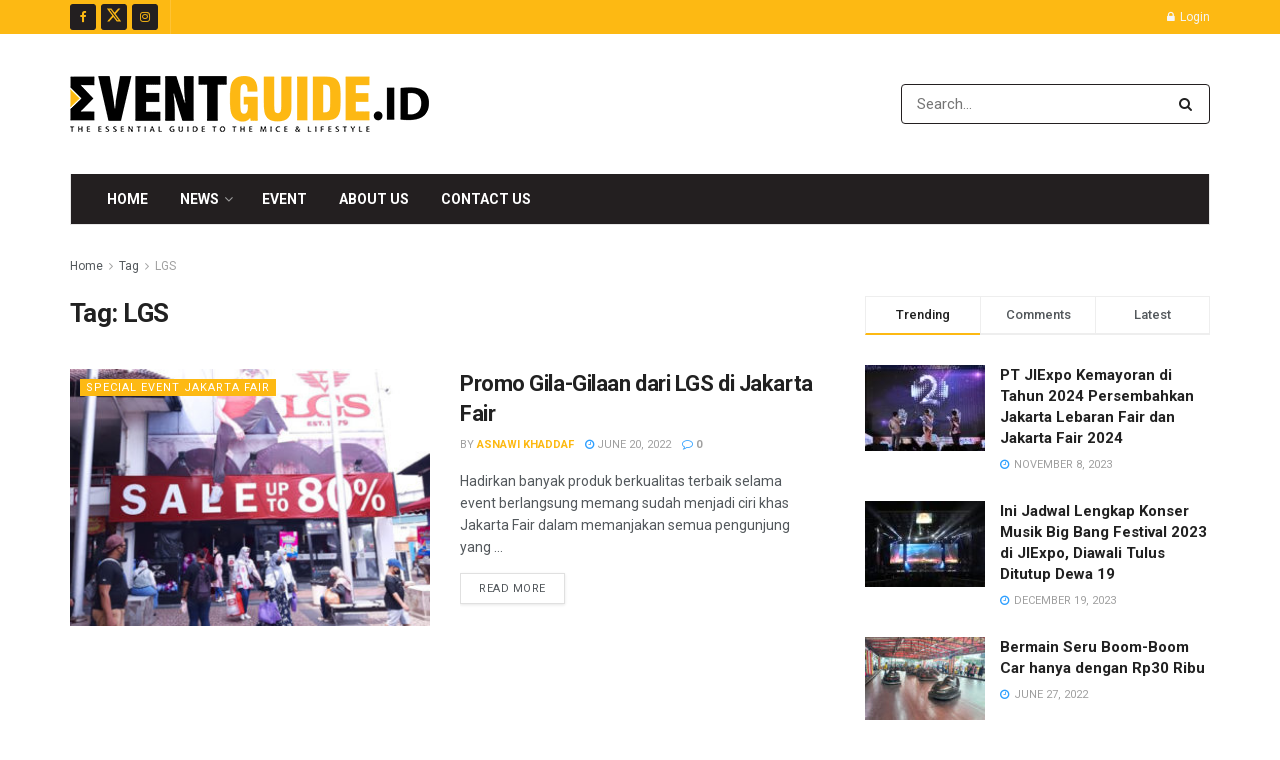

--- FILE ---
content_type: text/html; charset=utf-8
request_url: https://www.google.com/recaptcha/api2/aframe
body_size: -122
content:
<!DOCTYPE HTML><html><head><meta http-equiv="content-type" content="text/html; charset=UTF-8"></head><body><script nonce="Uz7ujbUOP9NnKSQPx9vt7w">/** Anti-fraud and anti-abuse applications only. See google.com/recaptcha */ try{var clients={'sodar':'https://pagead2.googlesyndication.com/pagead/sodar?'};window.addEventListener("message",function(a){try{if(a.source===window.parent){var b=JSON.parse(a.data);var c=clients[b['id']];if(c){var d=document.createElement('img');d.src=c+b['params']+'&rc='+(localStorage.getItem("rc::a")?sessionStorage.getItem("rc::b"):"");window.document.body.appendChild(d);sessionStorage.setItem("rc::e",parseInt(sessionStorage.getItem("rc::e")||0)+1);localStorage.setItem("rc::h",'1768871492967');}}}catch(b){}});window.parent.postMessage("_grecaptcha_ready", "*");}catch(b){}</script></body></html>

--- FILE ---
content_type: application/javascript
request_url: https://eventguide.id/wp-content/plugins/stachethemes_event_calendar/assets/js/front/stec-adds.min.js?ver=3.2.4
body_size: 94481
content:
(function(a){const p=(new window.StecHelper).lang;var z=new window.StecDB,q=window.moment;q.locale("en");(function(){a.stecExtend=function(a,c){"undefined"===typeof window.stachethemes_ec_extend&&(window.stachethemes_ec_extend=[]);c?("undefined"===typeof window.stachethemes_ec_extend[c]&&(window.stachethemes_ec_extend[c]=[]),window.stachethemes_ec_extend[c].push(a)):window.stachethemes_ec_extend.push(a)}})();(function(){function f(){this.$instance=null;this.glob=[];this.init=function(b,a){this.glob=
b;this.$instance=a;this.Controller();this.mediaTrigger()}}var c={};f.prototype.mediaTrigger=function(){var b=this.$instance.width(),c=a("body").width(),e=a("#stec-layout-event-inner-"+this.glob.options.id);7<=this.glob.options.general_settings.views.length&&1015>b&&600<b?this.$instance.$top.addClass("stec-media-med"):this.$instance.$top.removeClass("stec-media-med");620>=b?(this.$instance.removeClass("stec-media-med"),this.$instance.addClass("stec-media-small")):870>=b?(this.$instance.removeClass("stec-media-small"),
this.$instance.addClass("stec-media-med")):this.$instance.removeClass("stec-media-med stec-media-small");0<e.length&&(870<=c?e.addClass("stec-media-med").removeClass("stec-media-small"):e.addClass("stec-media-small").removeClass("stec-media-med"))};f.prototype.Controller=function(){var b=this;a(window).on("resize stec-trigger-resize",function(){b.mediaTrigger()})};a.stecExtend(function(a){!0!==c[a.glob.options.id]&&((new f).init(a.glob,a.$instance),c[a.glob.options.id]=!0)},"onLayoutSet")})();(function(){window.StecAnimate=
function(){this.eventHolder={open:function(f,c,b){f.show();b?(f.find(".stec-layout-event-preview").addClass("stec-layout-event-preview-animate-complete"),"function"===typeof c&&c()):(f.find(".stec-layout-event").addClass("stec-layout-event-perspective stec-layout-event-animate-queue"),f.find(".stec-layout-event-preview").each(function(b){var c=a(this);setTimeout(function(){c.parent().removeClass("stec-layout-event-animate-queue");c.addClass("stec-layout-event-preview-animate");setTimeout(function(){c.removeClass("stec-layout-event-preview-animate");
c.addClass("stec-layout-event-preview-animate-complete")},270)},270*b)}),setTimeout(function(){f.find(".stec-layout-event").removeClass("stec-layout-event-perspective");"function"===typeof c&&c()},270*f.find(".stec-layout-event-preview").length))}};this.agenda={openSingle:function(a,c,b){var k=null;b?(k=a.find(".stec-layout-event-preview"),k.addClass("stec-layout-event-preview-animate-complete"),"function"===typeof c&&c()):(a.addClass("stec-layout-event-perspective"),k=a.find(".stec-layout-event-preview"),
k.addClass("stec-layout-event-preview-animate"),setTimeout(function(){k.removeClass("stec-layout-event-preview-animate");k.addClass("stec-layout-event-preview-animate-complete")},270),setTimeout(function(){a.removeClass("stec-layout-event-perspective");"function"===typeof c&&c()},270))},fillList:function(f,c,b){var k=f.find(".stec-layout-agenda-events-all").find(".stec-layout-event-preview").not(".stec-layout-event-preview-animate-complete");b?(k.addClass("stec-layout-event-preview-animate-complete"),
"function"===typeof c&&c()):(k.each(function(b){var c=a(this);c.parent().addClass("stec-layout-event-perspective stec-layout-event-animate-queue");setTimeout(function(){c.addClass("stec-layout-event-preview-animate");c.parent().removeClass("stec-layout-event-animate-queue");setTimeout(function(){c.removeClass("stec-layout-event-preview-animate");c.addClass("stec-layout-event-preview-animate-complete")},270)},270*b)}),setTimeout(function(){k.removeClass("stec-layout-event-perspective");"function"===
typeof c&&c()},270*k.length))}};this.tooltip={t:null,clear:function(){clearTimeout(this.t)},show:function(a,c){a.show().addClass("stec-tooltip-show");this.t=setTimeout(function(){"function"===typeof c&&c()},250)},hide:function(a,c){a.removeClass("stec-tooltip-show");this.t=setTimeout(function(){"function"===typeof c&&c()},250)}}}})();(function(){a(document).on("onEventToggleOpen",function(f,c){function b(b){var k=z.newRequest();k.setData({action:"stec_public_ajax_action",task:"set_user_event_attendance",
event_id:d.id,date:l,status:b});k.setBefore(function(){h.find(".stec-layout-event-inner-attendance-invited-buttons").hide();a(e.template.preloader).appendTo(h.find(".stec-layout-event-inner-attendance-invited"))});k.setCallback(function(b){var k=parseInt(b.status,10),g=null;n.find(".stec-layout-event-inner-intro-attendance li").removeClass("active");h.find(".stec-layout-event-inner-attendance-invited-buttons li").removeClass("active");var m=h.find(".stec-layout-event-inner-attendance-attendee-avatar").filter('[data-userid="'+
e.options.userid+'"]');var f=m.parent();switch(k){case 1:n.find(".stec-layout-event-inner-intro-attendance-attend").addClass("active");h.find(".stec-layout-event-inner-attendance-invited-buttons-accept").addClass("active");m.find("li i").attr("class","fa fa-check");f.find(".stec-layout-event-inner-attendance-attendee-persons").show();break;case 2:n.find(".stec-layout-event-inner-intro-attendance-decline").addClass("active");h.find(".stec-layout-event-inner-attendance-invited-buttons-decline").addClass("active");
m.find("li i").attr("class","fa fa-times");f.find(".stec-layout-event-inner-attendance-attendee-persons").hide();break;case 3:g=[];a(d.attendance).each(function(){if(this.userid===e.options.userid)return!0;g.push(this)});d.attendance=g;c.glob.rsvp.settings.update=!1;c.helper.layout.set("layout");return;default:m.find("li i").attr("class","fa fa-question"),f.find(".stec-layout-event-inner-attendance-attendee-persons").hide()}a(d.attendance).each(function(){if(this.userid===e.options.userid)return this.status[l]=
k,!1});h.find(".stec-layout-event-inner-attendance-invited-buttons").css("display","flex");h.find(".stec-layout-event-inner-attendance-invited").find(".stec-preloader").remove();h.find(".stec-layout-event-inner-attendance-invited").find(".stec-layout-event-inner-attendance-invited-slots-count").text(b.slots_left)});z.query(k)}var k=0;if(!(0>=c.event.attendance.length)){f=c.helper;var e=c.glob;var n=c.$container;var h=n.find(".stec-layout-event-inner-attendance");var d=c.event;var l=q(c.event.start_date).add(c.repeatOffset,
"seconds").format("YYYY-MM-DD");if(!(0>=h.length||!0===h.data("loaded"))){h.data("loaded",!0);var m=a("#stec-layout-event-inner-attendance-attendee-template").html();var g=f.attendanceHasFreeSlots(d,l);0<d.attendance.length&&a(d.attendance).each(function(b){var d=this;b=a(m).html(function(a,b){switch(parseInt(d.status[l],10)){case 1:a="fa fa-check";break;case 2:a="fa fa-times";break;default:a="fa fa-question"}return b.replace(/stec_replace_people/g,d.people).replace(/stec_replace_name/g,d.name).replace(/#stec_replace_avatar/g,
d.avatar).replace(/stec_replace_userid/g,d.userid?d.userid:"").replace(/stec_replace_status/g,'<li class=""><i class="'+a+'"></i></li>')}).appendTo(h.find(".stec-layout-event-inner-attendance-attendees"));1===parseInt(d.status[l],10)&&b.find(".stec-layout-event-inner-attendance-attendee-persons").show()});var r=!1;isNaN(e.options.userid)||a(d.attendance).each(function(){if(this.userid===e.options.userid)return r=!0,!1});if(!0===r){a(d.attendance).each(function(){if(this.userid===e.options.userid&&
this.status[l])return k=parseInt(this.status[l],10),!1});var u=h.find(".stec-layout-event-inner-attendance-attendee-avatar").filter('[data-userid="'+e.options.userid+'"]');9999===g&&h.find(".stec-layout-event-inner-attendance-invited").find(".stec-layout-event-inner-attendance-invited-slots-count").parent().hide();h.find(".stec-layout-event-inner-attendance-invited").find(".stec-layout-event-inner-attendance-invited-slots-count").text(g);switch(k){case 1:h.find(".stec-layout-event-inner-attendance-invited-buttons-accept").addClass("active");
h.find(".stec-layout-event-inner-attendance-invited-buttons-decline").removeClass("active");u.find("li i").attr("class","fa fa-check");break;case 2:h.find(".stec-layout-event-inner-attendance-invited-buttons-accept").removeClass("active"),h.find(".stec-layout-event-inner-attendance-invited-buttons-decline").addClass("active"),u.find("li i").attr("class","fa fa-times")}}else h.find(".stec-layout-event-inner-attendance-invited").remove();h.find(".stec-layout-event-inner-attendance-invited-buttons-accept").on(f.clickHandle(),
function(d){var l=c.glob.rsvp;d.preventDefault();a(this).hasClass("active")?b(0):(l.settings.id=c.event.id,l.settings.offset=c.repeatOffset,l.settings.event=c.event,l.settings.date=q.tz(c.event.start_date,c.event.timezone).add(c.repeatOffset,"seconds").format("YYYY-MM-DD"),l.settings.update=!0,l.popOpen())});h.find(".stec-layout-event-inner-attendance-invited-buttons-decline").on(f.clickHandle(),function(d){d.preventDefault();d=a(this).hasClass("active")?0:2;b(d)});h.find(".stec-layout-event-inner-attendance-invited-buttons-unlist").on(f.clickHandle(),
function(a){a.preventDefault();b(3)});f=q();u=q.tz(d.start_date,d.timezone).add(c.repeatOffset,"seconds");f>=u&&h.find(".stec-layout-event-inner-intro-attendance").hide();f>=u&&h.find(".stec-layout-event-inner-attendance-invited").hide()}}})})();(function(){a.stecExtend(function(f){function c(a){switch(e.options.general_settings.comments_form){case "facebook":0>=a.find(".stec-layout-event-inner-comments").find(".stec-fb-comments").length&&h.loadComments(a.find(".stec-layout-event-inner-comments"));
break;case "disqus":0>=a.find(".stec-layout-event-inner-comments").find("#disqus_thread").length&&n.loadComments(a.find(".stec-layout-event-inner-comments"))}}function b(a){0<a.find(".stec-layout-event-inner-top-tabs").children('.active[data-tab="stec-layout-event-inner-comments"]').length&&c(a)}var k=f.helper,e=f.glob,n={loadCommentsCount:function(){a.ajax({type:"GET",url:"//"+f.glob.options.general_settings.disqus_shortname+".disqus.com/count.js",dataType:"script",cache:!0})},loadComments:function(b){var c=
a(d);c.find("#disqus_thread").remove();a('<div id="disqus_thread"></div>').appendTo(b);var e=c.data("event-id");c=parseInt(c.data("repeat-time-offset"),10);c=f.calData.getEventById(e).permalink+(c?c:"");var l=f.glob.options.general_settings.disqus_shortname;b=b.parents(".stec-layout-event").find(".stec-layout-event-preview-left-text-title").text();window.disqus_url=c;window.disqus_identifier="stecEventID"+e;window.disqus_title=b;"undefined"===typeof window.DISQUS?a.ajax({type:"GET",url:"//"+l+".disqus.com/embed.js",
dataType:"script",cache:!0}):window.DISQUS.reset({reload:!0})}},h={loadComments:function(b){var c=a(d),e=c.data("event-id");c=parseInt(c.data("repeat-time-offset"),10);e=f.calData.getEventById(e).permalink+(c?c:"");0>=a("#fb-root").length&&a('<div id="fb-root"></div>').appendTo("body");a('<div class="stec-fb-comments fb-comments" data-width="100%" data-href="'+e+'" data-numposts="5"></div>').appendTo(b);window.FB.XFBML.parse()}};var d="modal"===f.glob.options.general_settings.open_event_in?"#stec-layout-event-inner-"+
f.glob.options.id:f.instance+" .stec-layout-event.active .stec-layout-event-inner";a(document).on(k.clickHandle(),d+' .stec-layout-event-inner-top-tabs li[data-tab="stec-layout-event-inner-comments"]',function(){c(a(d))});a(document).on(k.clickHandle(),d+" .stec-layout-event-preview-right-event-toggle",function(c){c.preventDefault();c.stopPropagation();b(a(d))});a(document).on(k.clickHandle(),d+" .stec-layout-event",function(c){c.preventDefault();b(a(d))})})})();(function(){a.stecExtend(function(f){if(0!==
parseInt(f.glob.options.general_settings.show_create_event_form,10)&&(f.$instance.find(".stec-event-create-form").remove(),"agenda"===f.glob.options.view)){var c=a(f.glob.template.eventCreateForm).prependTo(f.$instance.$agenda.find(".stec-layout-events-form"));(new window.stecEventSubmissionForm).init({id:c.find(".stec-event-submission-form").attr("id"),master:f,create_event_form_allow_expired:f.glob.options.general_settings.create_event_form_allow_expired,create_event_form_allow_location_type:f.glob.options.general_settings.create_event_form_allow_location_type,
display_privacy_agreement:f.glob.options.general_settings.display_privacy_agreement,captcha:f.glob.options.captcha,date_format:f.glob.options.general_settings.date_format,useremail:f.glob.options.useremail});!1!==f.helper.animate&&setTimeout(function(){f.helper.animate.agenda.openSingle(f.$instance.$agenda.find(".stec-event-create-form"))},0)}},"onLayoutSet");a.stecExtend(function(f){if(0!==parseInt(f.glob.options.general_settings.show_create_event_form,10)&&-1!==a.inArray(f.glob.options.view,["month",
"week","day"])&&0>=f.$instance["$"+f.glob.options.view].find(".stec-event-create-form").length){var c=a(f.glob.template.eventCreateForm).prependTo(f.$instance["$"+f.glob.options.view].find(".stec-layout-events"));(new window.stecEventSubmissionForm).init({id:c.find(".stec-event-submission-form").attr("id"),master:f,create_event_form_allow_expired:f.glob.options.general_settings.create_event_form_allow_expired,create_event_form_allow_location_type:f.glob.options.general_settings.create_event_form_allow_location_type,
display_privacy_agreement:f.glob.options.general_settings.display_privacy_agreement,captcha:f.glob.options.captcha,date_format:f.glob.options.general_settings.date_format,useremail:f.glob.options.useremail})}},"onEventHolderOpen");a.stecExtend(function(f){0!==parseInt(f.glob.options.general_settings.show_create_event_form,10)&&(a(document).on(f.helper.clickHandle(),f.$instance.$agenda.path+" .stec-layout-event-create-form-inner",function(a){a.stopPropagation()}),a(document).on(f.helper.clickHandle(),
f.instance+" .stec-event-create-form,"+f.instance+" .stec-layout-event-create-form-preview-right-event-toggle",function(c){c.preventDefault();c.stopPropagation();c=a(this).hasClass("stec-event-create-form")?a(this):a(this).parents(".stec-event-create-form");c.toggleClass("active");c.find(".stec-layout-event-create-form-preview-right-event-toggle").toggleClass("active")}))})})();(function(){a(document).on("onBeforeEventWeatherDataAjax",function(f,c){f=c.glob;c=a("modal"===c.glob.options.general_settings.open_event_in?
"#stec-layout-event-inner-"+c.glob.options.id:"#"+c.glob.options.id+" .stec-layout-event.active .stec-layout-event-inner").find(".stec-layout-event-inner-forecast");c.wrapInner('<div class="stec-layout-event-inner-preload-wrap" />');a(f.template.preloader).appendTo(c)});a(document).on("onEventToggleOpen",function(f,c){function b(a,b){b||(b=4);var d=Math.pow(10,b);return(parseInt(a*d)/d).toFixed(b)}function k(a){for(;0>a;)a+=360;for(;360<=a;)a-=360;a=Math.round((a-11.25)/22.5);return[p("N"),p("NNE"),
p("NE"),p("ENE"),p("E"),p("ESE"),p("SE"),p("SSE"),p("S"),p("SSW"),p("SW"),p("WSW"),p("W"),p("WNW"),p("NW"),p("NNW")][Math.abs(a)]}function e(a){switch(a){case "01d":case "01n":return p("clear_sky");case "02d":case "02n":return p("partly_cloudy");case "03d":case "03n":case "04d":case "04n":return p("cloudy");case "09d":case "09n":case "10d":case "10n":return p("rain");case "11d":case "11n":return p("thunderstorm");case "13d":case "13n":return p("snow");case "50d":case "50n":return p("mist")}}function n(a,
b){switch(a){case "01d":return'<div class="stec-forecast-icon-clear-day"></div>';case "01n":return b?'<div class="stec-forecast-icon-clear-day"></div>':'<div class="stec-forecast-icon-clear-night"></div>';case "02d":case "04d":return'<div class="stec-forecast-icon-cloudy-day"></div>';case "02n":case "04n":return b?'<div class="stec-forecast-icon-cloudy-day"></div>':'<div class="stec-forecast-icon-cloudy-night"></div>';case "03d":case "03n":return'<div class="stec-forecast-icon-cloudy"></div>';case "50d":case "50n":return'<div class="stec-forecast-icon-mist"></div>';
case "11d":case "11n":case "10d":case "10n":case "09d":case "09n":return'<div class="stec-forecast-icon-rain"></div>';case "sleet":return'<div class="stec-forecast-icon-sleet"></div>';case "13d":case "13n":return'<div class="stec-forecast-icon-snow"></div>'}}var h;if(c.event.location.coordinates&&c.glob.options.general_settings.weather_api_key){var d=c.glob;var l=c.$instance;var m=c.helper;var g=c.$container.find(".stec-layout-event-inner-forecast");if(!0!==g.data("loaded")){var r=function(){if(c.event.forecast)c.event.forecast.error?
v():u();else{var a=c.event.location.coordinates;var e=z.newRequest();e.setData({action:"stec_public_ajax_action",task:"get_weather_data",location:function(){a=a.split(",");a[0]=b(a[0]);a[1]=b(a[1]);return a=a.join(",")}});e.setBefore(function(){l.trigger("onBeforeEventWeatherDataAjax",{$instance:l,glob:d})});e.setCallback(function(a){if(a){c.event.forecast||(c.event.forecast=a);if(c.event.forecast.error||!c.event.forecast){v();return}u()}else v();g.find(".stec-layout-event-inner-preload-wrap").children().first().unwrap();
g.find(".stec-layout-event-inner-preload-wrap").remove();g.find(".stec-preloader").remove()});z.query(e)}};var u=function(){var b=[],f=c.event.forecast,r;a(f.daily).each(function(e){if(!(5<e)){var l=this;var k=n(l.weather[0].icon,!0);var g=q.unix(l.dt).tz(c.event.timezone);var f=m.beautifyTimespan(g,g,1);b[e]=a(h).html(function(a,b){a=Math.round(l.temp.min);var c=Math.round(5*(a-32)/9),e=Math.round(l.temp.max),g=Math.round(5*(e-32)/9);return b.replace(/\bstec_replace_date\b/g,f).replace(/\bstec_replace_min\b/g,
"C"===d.options.general_settings.temp_units?c:a).replace(/\bstec_replace_max\b/g,"C"===d.options.general_settings.temp_units?g:e).replace(/\bstec_replace_temp_units\b/g,"C"===d.options.general_settings.temp_units?"C":"F").replace(/\bstec_replace_icon_div\b/g,k)})[0].outerHTML}});b=b.join("");g.html(function(a,l){a=n(f.current.weather[0].icon);var g=Math.round(f.current.temp),h=Math.round(5*(g-32)/9),D=Math.round(f.current.feels_like),r=Math.round(5*(g-32)/9),u=Math.round(f.current.wind_speed),w=Math.round(1.609344*
u);var p=q.unix(f.current.dt).tz(c.event.timezone);p=m.beautifyTimespan(p,p,1);return l.replace(/\bstec_replace_current_summary_text\b/g,e(f.current.weather[0].icon)).replace(/\bstec_replace_today_date\b/g,p).replace(/\bstec_replace_location\b/g,m.capitalizeFirstLetter(c.event.location.full_address)).replace(/\bstec_replace_current_temp\b/g,"C"===d.options.general_settings.temp_units?h:g).replace(/\bstec_replace_current_feels_like\b/g,"C"===d.options.general_settings.temp_units?r:D).replace(/\bstec_replace_current_humidity\b/g,
f.current.humidity).replace(/\bstec_replace_current_temp_units/g,"C"===d.options.general_settings.temp_units?"C":"F").replace(/\bstec_replace_current_wind\b/g,"MPH"===d.options.general_settings.wind_units?u:w).replace(/\bstec_replace_current_wind_units\b/g,"MPH"===d.options.general_settings.wind_units?"MPH":"KPH").replace(/\bstec_replace_current_wind_direction\b/g,k(f.current.wind_deg)).replace(/\bstec_replace_today_icon_div\b/g,a).replace(/\bstec_replace_5days\b/g,b)});setTimeout(function(){var a,
b=[],e=[],k=[],h=[],n=-1,u=[];for(a=0;8>a;a++){n++;var t=f.hourly[n];var v=Math.round(t.temp);var y=Math.round(5*(v-32)/9);e[a]=y;k[a]=v;b[a]=t.humidity;h[a]=t.clouds;v="HH:mm";12===parseInt(d.options.general_settings.time_format,10)&&(v="hh:mma");t=q.unix(t.dt).tz(c.event.timezone);u.push(t.format(v))}r=new w;r.setCanvas(g.find(".stec-layout-event-inner-forecast-details-chart canvas"));r.setChartData({labels:u,datasets:[{yAxisID:"mainYAxis",label:p("temperature")+" \u00b0"+("C"===d.options.general_settings.temp_units?
"C":"F"),data:"C"===d.options.general_settings.temp_units?e:k,backgroundColor:"rgba(255, 196, 79,0.3)",borderColor:"rgba(255, 196, 79,1)",pointBackgroundColor:"rgba(252,183,85,1)",fill:!0,lineTension:.3,pointHoverRadius:5,pointHitRadius:10,borderWidth:1},{yAxisID:"mainYAxis",label:p("humidity_percents"),data:b,backgroundColor:"rgba(202, 212, 224,0.1)",borderColor:"rgba(202, 212, 224,1)",pointBackgroundColor:"rgba(202, 212, 224,1)",fill:!0,lineTension:.3,pointHoverRadius:5,pointHitRadius:10,borderWidth:1},
{yAxisID:"mainYAxis",label:p("cloudness"),data:h,backgroundColor:"rgba(141, 152, 166,0.1)",borderColor:"rgba(141, 152, 166,1)",pointBackgroundColor:"rgba(141, 152, 166,1)",fill:!0,lineTension:.3,pointHoverRadius:5,pointHitRadius:10,borderWidth:1}]});r.build();m.onResizeEnd(function(){l.hasClass("stec-media-small")?r.chart.options.legend.display=!1:r.chart.options.legend.display=!0;r.chart.update()},50,"stec-unbind-window-resize-on-event-close-"+d.options.id)},0)};var w=function(){this.chart=this.chartData=
this.ctx=null;this.setCanvas=function(a){var b=a.get(0),d=parseInt(g.find(".stec-layout-event-inner-forecast-details-chart").width(),10),c=parseInt(g.find(".stec-layout-event-inner-forecast-details-chart").height(),10);b.width=d;b.height=c;this.ctx=a.get(0).getContext("2d")};this.setChartData=function(a){this.chartData=a};this.destroy=function(){this.chart.destroy()};this.build=function(){this.chart&&this.destroy();var a=g.find(".stec-layout-event-inner-forecast-details-left-forecast-top p").css("color");
var b=g.find(".stec-layout-event-inner-forecast-details-left-forecast-top p").css("font-family");var d=!0;l.hasClass("stec-media-small")&&(d=!1);this.chart=new window.Chart(this.ctx,{type:"line",data:this.chartData,options:{maintainAspectRatio:!1,responsive:!0,defaultFontFamily:b,defaultFontColor:a,legend:{display:d,labels:{fontFamily:b,fontColor:a,fontSize:12}},scales:{xAxes:[{ticks:{fontFamily:b,fontSize:11,fontColor:a},gridLines:{color:"rgba(0,0,0,0.1)",zeroLineColor:"rgba(0,0,0,0)"}}],yAxes:[{id:"mainYAxis",
position:"right",ticks:{beginAtZero:!0,fontFamily:b,fontSize:11,fontColor:a},gridLines:{color:"rgba(0, 0, 0,0.1)",zeroLineColor:"rgba(0,0,0,0)"}}]},tooltips:{titleFontColor:"#fff",titleFontStyle:b,bodyFontFamily:b,bodyFontColor:"#fff"}}})}};var v=function(){g.find(".stec-layout-event-inner-preload-wrap").children().first().unwrap();g.find(".stec-layout-event-inner-forecast-content").remove();g.find(".stec-preloader").remove();g.find(".errorna").show()};a(window).on("stec-tab-click-"+d.options.id,
function(){!0!==g.data("loaded")&&(h=a("#stec-layout-event-inner-forecast-details-left-forecast-day-template").html(),r(),g.data("loaded",!0))});g.hasClass("active")&&r()}}})})();(function(){a(document).on("onEventToggleOpen",function(f,c){if(!(0>=c.event.guests.length)){var b=c.$container.find(".stec-layout-event-inner-guests");f=c.event;if(!(0>=b.length||!0===b.data("loaded"))){b.data("loaded",!0);var k=a("#stec-layout-event-inner-guests-guest-template").html();0<f.guests.length&&a(f.guests).each(function(c){var e=
this,h;a(k).html(function(b,l){var d=[];a(e.links).each(function(a){var b=this.link,c="_blank";"fas fa-envelope"===this.ico&&(b="mailto:"+b,c="_self");"fas fa-phone"===this.ico&&(b="tel:"+b,c="_self");d[a]='<li class="stec-layout-event-inner-guests-guest-left-avatar-icon-position-'+a+'"><a target="'+c+'" href="'+b+'"><i class="'+this.ico+'"></i></a></li>'});h=e.photo_full?'<img src="'+e.photo_full+'" alt="stec_replace_name" >':'<div class="stec-layout-event-inner-guests-guest-left-avatar-default"></div>';
return l.replace(/stec_replace_ico_position/g,c).replace(/stec_replace_avatar/g,h).replace(/stec_replace_social/g,d.join("")).replace(/stec_replace_name/g,e.name).replace(/stec_replace_about/g,e.about)}).appendTo(b)});b.find(".stec-layout-event-inner-preload-wrap").children().first().unwrap();b.find(".stec-layout-event-inner-preload-wrap").remove();b.find(".stec-preloader").remove()}}})})();(function(){var f=window.moment;f.locale("en");a(document).on("onEventToggleOpen",function(c,b){function k(c){var l=
u.newRequest();l.setData({action:"stec_public_ajax_action",task:"set_user_event_attendance",event_id:g.id,date:w,status:c});l.setBefore(function(){d.find(".stec-layout-event-inner-intro-attendance").children().hide();a("<li>"+e.template.preloader+"</li>").addClass("intro-attendance").appendTo(d.find(".stec-layout-event-inner-intro-attendance"))});l.setCallback(function(c){var l=parseInt(c.status,10);d.find(".stec-layout-event-inner-intro-attendance li").removeClass("active");h.find(".stec-layout-event-inner-attendance-invited-buttons li").removeClass("active");
var k=h.find(".stec-layout-event-inner-attendance-attendee-avatar").filter('[data-userid="'+e.options.userid+'"]');var n=k.parent();switch(l){case 1:d.find(".stec-layout-event-inner-intro-attendance-attend").addClass("active");h.find(".stec-layout-event-inner-attendance-invited-buttons-accept").addClass("active");k.find("li i").attr("class","fa fa-check");break;case 2:d.find(".stec-layout-event-inner-intro-attendance-decline").addClass("active");h.find(".stec-layout-event-inner-attendance-invited-buttons-decline").addClass("active");
k.find("li i").attr("class","fa fa-times");n.find(".stec-layout-event-inner-attendance-attendee-persons").hide();break;case 3:var f=[];a(g.attendance).each(function(){if(this.userid===e.options.userid)return!0;f.push(this)});g.attendance=f;b.glob.rsvp.settings.update=!1;b.helper.layout.set("layout");return;default:k.find("li i").attr("class","fa fa-question"),n.find(".stec-layout-event-inner-attendance-attendee-persons").hide()}a(g.attendance).each(function(){if(this.userid===e.options.userid)return this.status[w]=
l,!1});d.find(".stec-layout-event-inner-intro-attendance").children().show();d.find(".stec-layout-event-inner-intro-attendance").children().last().remove();B=c.slots_left;h.find(".stec-layout-event-inner-attendance-invited-slots-count").text(B)});u.query(l)}var e=b.glob,n=b.$instance,h=b.$container,d=h.find(".stec-layout-event-inner-intro"),l=[];if(!(0>=d.length||!1===d.data("loaded"))){d.data("loaded",!1);var m=b.helper;var g=b.event;var r=parseInt(b.repeatOffset,10);var u=new window.StecDB;var w=
f.tz(b.event.start_date,b.event.timezone).add(b.repeatOffset,"seconds").format("YYYY-MM-DD");var q=m.getPermalink(g.permalink,b.repeatOffset);var t=m.dbDateOffset(g.start_date,b.repeatOffset);m.dbDateOffset(g.end_date,b.repeatOffset);var x=m.eventToGoogleCalImportLink(g.id,b.repeatOffset);0<g.category.length&&1===parseInt(e.options.general_settings.show_event_tags,10)?(g.category.sort(function(a,b){return a.title.localeCompare(b.title,void 0,{numeric:!0,sensitivity:"base"})}),a.each(g.category,function(){l.push('<span class="stec-layout-event-inner-intro-tag" style="background-color: '+
this.color+'">'+this.title+"</span>")})):b.$container.find(".stec-layout-event-inner-intro-tags").remove();d.html(function(a,b){return b.replace(/stec_replace_summary/g,g.title).replace(/stec_replace_tags/g,l.join("")).replace(/stec_replace_description/g,g.description).replace(/#stec_replace_link_url/g,g.link&&g.link.url?g.link.url:g.link).replace(/stec_replace_link_text/g,g.link&&g.link.text?g.link.text:p("Visit Website")).replace(/#stec_replace_googlecal_import/g,x).replace(/stec_replace_event_id/g,
g.id).replace(/stec_replace_calendar_id/g,g.calid).replace(/#stec_replace_event_single_url/g,q).replace(/stec_replace_event_single_url/g,q)});g.edit_link||d.find(".stec-layout-event-inner-intro-edit-link").remove();({cslide:0,offset:0,total:0,blockAction:!1,visCount:0,visCountSmall:3,visCountBig:4,imagesArray:[],init:function(){var b=this;this.imagesArray=[];!g.images_meta||0>=g.images_meta.length?(d.find(".stec-layout-event-inner-intro-media").remove(),d.find(".stec-layout-event-inner-preload-wrap").children().first().unwrap(),
d.find(".stec-layout-event-inner-preload-wrap").remove(),d.find(".stec-preloader").remove()):(1===g.images_meta.length?d.find(".stec-layout-event-inner-intro-media-controls").remove():(g.images_meta.length<this.visCountBig&&(this.visCountBig=g.images_meta.length),g.images_meta.length<this.visCountSmall&&(this.visCountSmall=g.images_meta.length)),this.html(),a.each(g.images_meta,function(){b.imagesArray.push(this.src)}),m.preloadContentImages(b.imagesArray).then(function(){d.find(".stec-layout-event-inner-preload-wrap").children().first().unwrap();
d.find(".stec-layout-event-inner-preload-wrap").remove();d.find(".stec-preloader").remove();setTimeout(function(){b.controlsDimensions();b.showImage();d.find(".stec-layout-event-inner-intro-media").fadeTo(1E3,1)},100)}),this.bindControls())},bindControls:function(){var b=this;a(document).on("stec-tab-click-"+e.options.id,function(){b.controlsDimensions()});m.onResizeEnd(function(){b.controlsDimensions()},100,"stec-unbind-window-resize-on-event-close-"+e.options.id);d.find(".stec-layout-event-inner-intro-media-controls-next").on(m.clickHandle(),
function(a){a.preventDefault();b.slideNext()});d.find(".stec-layout-event-inner-intro-media-controls-prev").on(m.clickHandle(),function(a){a.preventDefault();b.slidePrev()});d.find(".stec-layout-event-inner-intro-media-controls li").on(m.clickHandle(),function(d){d.preventDefault();b.cslide!==a(this).index()&&(b.cslide=a(this).index(),b.showImage())})},html:function(){var b=[];a(g.images_meta).each(function(){b.push('<div style="background-image:url('+this.src+');">');if(""!==this.caption||""!==this.description)b.push("   <div>"),
""!==this.caption&&b.push("       <p>"+this.caption+"</p>"),""!==this.description&&b.push("       <span>"+this.description+"</span>"),b.push("   </div>");b.push("</div>")});a(b.join("")).appendTo(d.find(".stec-layout-event-inner-intro-media-content"));b=[];a(g.images_meta).each(function(){b.push('<li style="background-image:url('+this.thumb+')">');b.push("</li>")});a(b.join("")).appendTo(d.find(".stec-layout-event-inner-intro-media-controls-list"))},controlsDimensions:function(){if(d.is(":visible")){n.hasClass("stec-media-small")?
this.visCount=this.visCountSmall:this.visCount=this.visCountBig;d.find(".stec-layout-event-inner-intro-media-controls-list li").length===this.visCount?d.find(".stec-layout-event-inner-intro-media-controls").addClass("no-side-controls"):d.find(".stec-layout-event-inner-intro-media-controls").removeClass("no-side-controls");var a=d.find(".stec-layout-event-inner-intro-media-controls-list-wrap").width();var b=d.find(".stec-layout-event-inner-intro-media-controls-list li");d.find(".stec-layout-event-inner-intro-media-content").height(Math.min(400,
m.getImageHeight(this.imagesArray[0])));a=(a-10*(this.visCount-1))/this.visCount;var c=b.length*a+10*b.length-10;d.find(".stec-layout-event-inner-intro-media-controls-list").width(c);b.width(a);this.offset=0;b=-1*(b.first().width()*this.offset+10*this.offset);d.find(".stec-layout-event-inner-intro-media-controls-list").stop().css({left:b})}},showImage:function(){var a;d.find(".stec-layout-event-inner-intro-media-controls-list .active-thumb").removeClass("active-thumb");d.find(".stec-layout-event-inner-intro-media-controls-list li").eq(this.cslide).addClass("active-thumb");
var b=d.find(".stec-layout-event-inner-intro-media-content .active-image");var c=d.find(".stec-layout-event-inner-intro-media-content > div").eq(this.cslide);var e=c.find("div");0<e.length?d.find(".stec-layout-event-inner-intro-media-content-subs div").fadeTo(250,0,function(){var b=e.find("p").text(),c=e.find("span").text();d.find(".stec-layout-event-inner-intro-media-content-subs p").text(b);d.find(".stec-layout-event-inner-intro-media-content-subs span").text(c);a=d.find(".stec-layout-event-inner-intro-media-content-subs p").height()+
d.find(".stec-layout-event-inner-intro-media-content-subs span").height();0<a&&(a+=40);d.find(".stec-layout-event-inner-intro-media-content-subs").stop().animate({height:a},{duration:400,easing:"easeInOutExpo",complete:function(){d.find(".stec-layout-event-inner-intro-media-content-subs div").fadeTo(250,1)}})}):d.find(".stec-layout-event-inner-intro-media-content-subs div").fadeTo(250,0,function(){d.find(".stec-layout-event-inner-intro-media-content-subs").stop().animate({height:0},{duration:400,
easing:"easeInOutExpo"})});c.addClass("fade-in");setTimeout(function(){b.removeClass("active-image");c.removeClass("fade-in").addClass("active-image")},250)},slideNext:function(){var a=d.find(".stec-layout-event-inner-intro-media-controls-list li");this.offset+this.visCount>=a.length?this.offset=0:(this.offset+=this.visCount,this.offset>a.length-this.visCount&&(this.offset=a.length-this.visCount));a=-1*(a.first().width()*this.offset+10*this.offset);d.find(".stec-layout-event-inner-intro-media-controls-list").stop().animate({left:a},
{duration:750,easing:"easeInOutExpo"})},slidePrev:function(){var a=d.find(".stec-layout-event-inner-intro-media-controls-list li");0>=this.offset?this.offset=a.length-this.visCount:(this.offset-=this.visCount,0>this.offset&&(this.offset=0));a=-1*(a.first().width()*this.offset+10*this.offset);d.find(".stec-layout-event-inner-intro-media-controls-list").stop().animate({left:a},{duration:750,easing:"easeInOutExpo"})}}).init();if(0<g.organizers.length){var y=a("#stec-layout-event-inner-intro-organizers-organizer-template").html();
a.each(g.organizers,function(){var b=this,c="",e=b.photo_src?'style="background-image: url('+b.photo_src+')"':"";0<b.social.length&&a.each(b.social,function(){var a=this.link,b="_blank";"fas fa-envelope"===this.ico&&(a="mailto:"+a,b="_self");"fas fa-phone"===this.ico&&(a="tel:"+a,b="_self");c+='<a target="'+b+'" href="'+a+'"><i class="'+this.ico+'"></i></a>'});a(y).html(function(a,d){a=b.name;b.permalink&&(a='<a href="'+b.permalink+'">'+b.name+"</a>");return d.replace(/stec_replace_title/g,a).replace(/stec_replace_event/g,
g.title).replace(/stec_replace_about/g,b.details).replace(/stec_replace_social/g,c).replace(/stec_replace_image/g,e)}).appendTo(d.find(".stec-layout-event-inner-intro-organizers"))})}else d.find(".stec-layout-event-inner-intro-organizers").remove();({days:0,hours:0,minutes:0,seconds:0,daysLabel:"",hoursLabel:"",minutesLabel:"",secondsLabel:"",interval:"",init:function(){if(1!==parseInt(g.counter,10))d.find(".stec-layout-event-inner-intro-event-status").hide(),d.find(".stec-layout-event-inner-intro-counter").hide();
else{var a=f();var b=f.tz(g.start_date,g.timezone).add(r,"seconds");a=Math.floor(b.unix()-a.unix());this.days=Math.floor(a/86400);this.hours=Math.floor(a%86400/3600);this.minutes=Math.floor(a%86400%3600/60);this.seconds=Math.floor(a%86400%3600%60);d.find(".stec-layout-event-inner-intro-counter-num").eq(0).text(this.days);d.find(".stec-layout-event-inner-intro-counter-num").eq(1).text(this.hours);d.find(".stec-layout-event-inner-intro-counter-num").eq(2).text(this.minutes);d.find(".stec-layout-event-inner-intro-counter-num").eq(3).text(this.seconds);
this.daysLabel=d.find(".stec-layout-event-inner-intro-counter-label").eq(0);this.hoursLabel=d.find(".stec-layout-event-inner-intro-counter-label").eq(1);this.minutesLabel=d.find(".stec-layout-event-inner-intro-counter-label").eq(2);this.secondsLabel=d.find(".stec-layout-event-inner-intro-counter-label").eq(3);this.daysLabel.text(1===this.days?this.daysLabel.attr("data-singular-label"):this.daysLabel.attr("data-plural-label"));this.hoursLabel.text(1===this.hours?this.hoursLabel.attr("data-singular-label"):
this.hoursLabel.attr("data-plural-label"));this.minutesLabel.text(1===this.minutes?this.minutesLabel.attr("data-singular-label"):this.minutesLabel.attr("data-plural-label"));this.secondsLabel.text(1===this.seconds?this.secondsLabel.attr("data-singular-label"):this.secondsLabel.attr("data-plural-label"));0>a?this.complete():(d.find(".stec-layout-event-inner-intro-event-status-text").removeClass("active"),d.find(".stec-layout-event-inner-intro-event-status-text.event-startsin").addClass("active"),this.count())}},
count:function(){var a=this;a.interval&&clearInterval(a.interval);a.interval=setInterval(function(){a.seconds--;0>a.seconds&&(a.seconds=59,a.minutes--,0>a.minutes&&(a.minutes=59,a.hours--,0>a.hours&&(a.hours=23,0<a.days&&a.days--,d.find(".stec-layout-event-inner-intro-counter-num").eq(0).text(a.days),a.daysLabel.text(1===a.days?a.daysLabel.attr("data-singular-label"):a.daysLabel.attr("data-plural-label"))),d.find(".stec-layout-event-inner-intro-counter-num").eq(1).text(a.hours),a.hoursLabel.text(1===
a.hours?a.hoursLabel.attr("data-singular-label"):a.hoursLabel.attr("data-plural-label"))),d.find(".stec-layout-event-inner-intro-counter-num").eq(2).text(a.minutes),a.minutesLabel.text(1===a.minutes?a.minutesLabel.attr("data-singular-label"):a.minutesLabel.attr("data-plural-label")));d.find(".stec-layout-event-inner-intro-counter-num").eq(3).text(a.seconds);a.secondsLabel.text(1===a.seconds?a.secondsLabel.attr("data-singular-label"):a.secondsLabel.attr("data-plural-label"));0===a.days&&0===a.hours&&
0===a.minutes&&0===a.seconds&&a.complete()},1E3)},complete:function(){clearInterval(this.interval);d.find(".stec-layout-event-inner-intro-counter-num").eq(0).text(0);d.find(".stec-layout-event-inner-intro-counter-num").eq(1).text(0);d.find(".stec-layout-event-inner-intro-counter-num").eq(2).text(0);d.find(".stec-layout-event-inner-intro-counter-num").eq(3).text(0);this.daysLabel.text(1===this.days?this.daysLabel.attr("data-singular-label"):this.daysLabel.attr("data-plural-label"));this.hoursLabel.text(1===
this.hours?this.hoursLabel.attr("data-singular-label"):this.hoursLabel.attr("data-plural-label"));this.minutesLabel.text(1===this.minutes?this.minutesLabel.attr("data-singular-label"):this.minutesLabel.attr("data-plural-label"));this.secondsLabel.text(1===this.seconds?this.secondsLabel.attr("data-singular-label"):this.secondsLabel.attr("data-plural-label"));var a=f();var c=f.tz(g.end_date,g.timezone).add(r,"seconds");1===b.event.all_day&&(c=c.endOf("day"));a>=c?(d.find(".stec-layout-event-inner-intro-event-status-text").removeClass("active"),
d.find(".stec-layout-event-inner-intro-event-status-text.event-expired").addClass("active")):(a=Math.floor(c.unix()-a.unix()),this.days=Math.floor(a/86400),this.hours=Math.floor(a%86400/3600),this.minutes=Math.floor(a%86400%3600/60),this.seconds=Math.floor(a%86400%3600%60),d.find(".stec-layout-event-inner-intro-counter-num").eq(0).text(this.days),d.find(".stec-layout-event-inner-intro-counter-num").eq(1).text(this.hours),d.find(".stec-layout-event-inner-intro-counter-num").eq(2).text(this.minutes),
d.find(".stec-layout-event-inner-intro-counter-num").eq(3).text(this.seconds),this.daysLabel.text(1===this.days?this.daysLabel.attr("data-singular-label"):this.daysLabel.attr("data-plural-label")),this.hoursLabel.text(1===this.hours?this.hoursLabel.attr("data-singular-label"):this.hoursLabel.attr("data-plural-label")),this.minutesLabel.text(1===this.minutes?this.minutesLabel.attr("data-singular-label"):this.minutesLabel.attr("data-plural-label")),this.secondsLabel.text(1===this.seconds?this.secondsLabel.attr("data-singular-label"):
this.secondsLabel.attr("data-plural-label")),this.count(),d.find(".stec-layout-event-inner-intro-event-status-text").removeClass("active"),d.find(".stec-layout-event-inner-intro-event-status-text.event-inprogress").addClass("active"))}}).init();d.find(".stec-layout-event-inner-intro-attendance-attend").on(m.clickHandle(),function(d){var c=b.glob.rsvp;d.preventDefault();a(this).hasClass("active")?k(0):(c.settings.id=b.event.id,c.settings.offset=b.repeatOffset,c.settings.event=b.event,c.settings.date=
f.tz(b.event.start_date,b.event.timezone).add(b.repeatOffset,"seconds").format("YYYY-MM-DD"),c.settings.update=!0,c.popOpen())});d.find(".stec-layout-event-inner-intro-attendance-decline").on(m.clickHandle(),function(b){b.preventDefault();b=a(this).hasClass("active")?0:2;k(b)});d.find(".stec-layout-event-inner-intro-attendance-unlist").on(m.clickHandle(),function(a){a.preventDefault();k(3)});var A=!1;var B=m.attendanceHasFreeSlots(g,w);isNaN(e.options.userid)||a(g.attendance).each(function(){if(this.userid===
e.options.userid)return A=!0,!1});if(!1!==A){var C=0;a(g.attendance).each(function(){if(this.userid===e.options.userid&&this.status[w])return C=parseInt(this.status[w],10),!1});0>=B&&1!==C&&d.find(".stec-layout-event-inner-intro-attendance").hide();switch(C){case 1:d.find(".stec-layout-event-inner-intro-attendance-attend").addClass("active");d.find(".stec-layout-event-inner-intro-attendance-decline").removeClass("active");break;case 2:d.find(".stec-layout-event-inner-intro-attendance-attend").removeClass("active"),
d.find(".stec-layout-event-inner-intro-attendance-decline").addClass("active")}}else d.find(".stec-layout-event-inner-intro-attendance").hide();c=f();t=f.tz(g.start_date,g.timezone).add(r,"seconds");(!0===A||1!==parseInt(g.rsvp,10)||c>=t)&&d.find(".stec-layout-event-inner-intro-rsvp").hide();0>=g.bookable_products.length||c>=t?d.find('button[data-action="open-tickets"]').remove():d.find('button[data-action="open-tickets"]').data({event:g,offset:b.repeatOffset});""!==g.link&&d.find(".stec-layout-event-inner-intro-external-link").show();
!g.link&&0>=d.find(".stec-layout-event-inner-intro-rsvp").length&&d.find(".stec-layout-event-inner-intro-external-link").parent().remove();c>=t&&d.find(".stec-layout-event-inner-intro-attendance").hide();if(0<g.attachments.length){var z=a("#stec-layout-event-inner-intro-attachment-template").html();a(g.attachments).each(function(){var b=this;a(z).html(function(a,d){return d.replace(/stec_replace_filename/g,b.filename).replace(/stec_replace_desc/g,b.description).replace(/#stec_replace_url/g,b.link).replace(/stec_replace_size/g,
b.size)}).appendTo(d.find(".stec-layout-event-inner-intro-attachments-list"))});d.find(".stec-layout-event-inner-intro-attachments-toggle").on(m.clickHandle(),function(b){b.preventDefault();a(this).toggleClass("active");d.find(".stec-layout-event-inner-intro-attachments-list").toggleClass("active")})}else d.find(".stec-layout-event-inner-intro-attachments").remove();d.find(".stec-layout-event-inner-intro-exports-toggle").on(m.clickHandle(),function(b){b.preventDefault();a(this).toggleClass("active");
d.find(".stec-layout-event-inner-intro-exports-options").toggleClass("active")});d.on(m.clickHandle(),".fa-link",function(d){var c=b.$container.data("event-id"),l=b.$container.data("repeat-time-offset"),k=a(this).parent().attr("href");c=new window.stecSharer(n,e,m,k,c,l);d.stopPropagation();d.preventDefault();c.init()});d.find(".stec-layout-event-inner-intro-share-and-export").on(m.clickHandle(),".fa-envelope",function(b){var d=a(this).parents(".stec-layout-event").attr("data-id"),c=a(this).parents(".stec-layout-event").attr("data-repeat-time-offset"),
l=a(this).parent().attr("href");d=new window.stecEmailEvent(n,e,m,l,d,c);b.stopPropagation();b.preventDefault();d.init()})}})})();(function(){function f(b){function c(a){d.options.myLocation?a.val(d.options.myLocation):navigator.geolocation&&navigator.geolocation&&navigator.geolocation.getCurrentPosition(function(b){d.options.myLocation=[b.coords.latitude,b.coords.longitude].join(", ");a.val(d.options.myLocation)},function(a,b,d){console.log("Navigator Geolocation Error")})}function e(){this.address=
this.marker=this.mapDiv=this.geocoder=this.map=this.directionsDisplay=this.directionsService=this.$tabCont="";this.initNoMap=function(a){this.$tabCont=a.parents(".stec-layout-event-inner-location");this.address=b.event.location.full_address;a=this.$tabCont.find('input[name="start"]');var d=this.$tabCont.find('input[name="end"]');""===d.val().trim()&&d.val(this.$tabCont.find(".stec-layout-event-inner-location-address").text());""===a.val().trim()&&c(a);this.$tabCont.find(".stec-layout-event-inner-location-directions-buttons .stec-layout-event-inner-location-left-button").remove();
this.bindControls();g.find(".stec-layout-event-inner-preload-wrap").children().first().unwrap();g.find(".stec-layout-event-inner-preload-wrap").remove();g.find(".stec-preloader").remove()};this.init=function(a){if(window.google&&window.google.maps){this.$tabCont=a.parents(".stec-layout-event-inner-location");this.address=b.event.location.full_address;this.mapDiv=a.get(0);this.map=new window.google.maps.Map(this.mapDiv,{zoom:d.options.gmap_zoom?parseInt(d.options.gmap_zoom,10):15});this.geocoder=new window.google.maps.Geocoder;
this.directionsService=new window.google.maps.DirectionsService;this.directionsDisplay=new window.google.maps.DirectionsRenderer;this.directionsDisplay.setMap(this.map);this.setLocation(this.address);d.options.gmap_theme&&"standard"!==d.options.gmap_theme&&(this.map.mapTypes.set("Custom_Style",l.getMapStyles(d.options.gmap_theme)),this.map.setMapTypeId("Custom_Style"));a=this.$tabCont.find('input[name="start"]');var e=this.$tabCont.find('input[name="end"]');""===e.val().trim()&&e.val(f.location.full_address);
""===a.val().trim()&&c(a);this.bindControls();g.find(".stec-layout-event-inner-preload-wrap").children().first().unwrap();g.find(".stec-layout-event-inner-preload-wrap").remove();g.find(".stec-preloader").remove()}else this.initNoMap(a)};this.bindControls=function(){var b=this;l.onResizeEnd(function(){b.refresh()},150,"stec-unbind-window-resize-on-event-close-"+d.options.id);b.$tabCont.parents(".stec-layout-event-inner").find('[data-tab="stec-layout-event-inner-location"]').on(l.clickHandle(),function(a){b.refresh(!1)});
b.$tabCont.find(".stec-layout-event-inner-location-open-map").on(l.clickHandle(),function(b){var d=a(this).parents(".stec-layout-event-inner-location");var c=d.find('input[name="start"]');d.find('input[name="end"]').val();f.location.coordinates?(d=f.location.coordinates.split(","),b=parseFloat(d[0].trim()),d=parseFloat(d[1].trim()),c="https://www.google.com/maps/dir/?api=1&origin="+c.val()+"&destination="+b+","+d+"&travelmode=driving",a(this).attr("href",c)):b.preventDefault()});b.$tabCont.find(".stec-layout-event-inner-location-left-button").on(l.clickHandle(),
function(d){var c=a(this).parents(".stec-layout-event-inner-location"),e=c.find('input[name="start"]');c=c.find('input[name="end"]').val();f.location.coordinates&&(c=f.location.coordinates.split(","),c={lat:parseFloat(c[0].trim()),lng:parseFloat(c[1].trim())});e.val()&&c&&(d.preventDefault(),b.getDirection(e.val(),c))})};this.refresh=function(a){var b=this;setTimeout(function(){window.google.maps.event.trigger(b.mapDiv,"resize");!0===a&&b.setLocation(b.address)},10)};this.setLocation=function(a){var b=
this;if(f.location.coordinates){var d=f.location.coordinates.split(",");d={lat:parseFloat(d[0].trim()),lng:parseFloat(d[1].trim())};b.map.setCenter(d);b.marker=new window.google.maps.Marker({map:b.map,position:d,title:a})}else b.geocoder.geocode({address:a},function(d,c){c===window.google.maps.GeocoderStatus.OK?(b.map.setCenter(d[0].geometry.location),b.marker=new window.google.maps.Marker({map:b.map,position:d[0].geometry.location,title:a})):console.log("Geocoder error: "+c)});b.refresh()};this.getDirection=
function(a,b){var d=this;d.directionsService.route({origin:a,destination:b?b:d.marker.position,travelMode:window.google.maps.TravelMode.DRIVING},function(a,b){b===window.google.maps.DirectionsStatus.OK?d.directionsDisplay.setDirections(a):(console.log("Direction Service Error"),g.find(".stec-layout-event-inner-location-direction-error").stop().fadeTo(250,1,function(){setTimeout(function(){g.find(".stec-layout-event-inner-location-direction-error").fadeTo(250,0)},3E3)}))})}}function n(){this.address=
this.mapDiv=this.map=this.$tabCont="";this.initNoMap=function(a){this.$tabCont=a.parents(".stec-layout-event-inner-location");this.address=b.event.location.full_address;a=this.$tabCont.find('input[name="start"]');var d=this.$tabCont.find('input[name="end"]');""===d.val().trim()&&d.val(this.$tabCont.find(".stec-layout-event-inner-location-address").text());""===a.val().trim()&&c(a);this.bindControls();g.find(".stec-layout-event-inner-preload-wrap").children().first().unwrap();g.find(".stec-layout-event-inner-preload-wrap").remove();
g.find(".stec-preloader").remove()};this.init=function(a){this.$tabCont=a.parents(".stec-layout-event-inner-location");this.$tabCont.find(".stec-layout-event-inner-location-open-map").remove();if(window.L){this.mapDiv=a.get(0);this.map=l.osm(this.mapDiv);this.setLocation();a=this.$tabCont.find('input[name="start"]');var b=this.$tabCont.find('input[name="end"]');""===b.val().trim()&&b.val(f.location.full_address);""===a.val().trim()&&c(a);this.bindControls();g.find(".stec-layout-event-inner-preload-wrap").children().first().unwrap();
g.find(".stec-layout-event-inner-preload-wrap").remove();g.find(".stec-preloader").remove()}else this.initNoMap(a)};this.setLocation=function(){var a=this;a.address=f.location.full_address;l.promiseCoordinates(f).then(function(b){b=b.split(",");b={lat:parseFloat(b[0].trim()),lng:parseFloat(b[1].trim())};a.map.setView(b,15);window.L.marker(b).addTo(a.map)}).catch(function(){a.map.setView({lat:0,lng:0},1)})};this.bindControls=function(){this.$tabCont.find(".stec-layout-event-inner-location-left-button").on(l.clickHandle(),
function(b){var d=a(this).parents(".stec-layout-event-inner-location").find('input[name="start"]');b.preventDefault();f.location&&(new Promise(function(a){var b=d.val(),c={start:b,end:f.location.coordinates};if(null!==c.start.match(/[aA-zZ]+/))l.promiseGetAddressCoordinates(b).then(function(b){c.start=b;return a(c)});else return a(c)})).then(function(a){window.open("//www.openstreetmap.org/directions?engine=fossgis_osrm_car&route="+a.start+";"+a.end,"_blank")})})}}function h(){if(g.is(":visible")){var a=
"modal"===d.options.general_settings.open_event_in?g.parents(".stec-layout-event-inner"):g.parents(".stec-layout-event");a=a.find(".stec-layout-event-inner-location-right-map");if(0>=a.children().length)switch(d.options.general_settings.map_type){case "osm":(new n).init(a);break;default:(new e).init(a)}}}if(b.event.location.full_address){var d=b.glob;var l=b.helper;var f=b.event;var g=b.$container.find(".stec-layout-event-inner-location");g.find(".stec-layout-event-inner-location-virtual").remove();
0<g.find(".stec-layout-event-inner-location-right-map").children().length||(g.html(function(a,b){return b.replace(/stec_replace_location/g,function(){return f.location.title?[f.location.title,f.location.full_address].join(", "):f.location.full_address}).replace(/stec_replace_details/g,f.location.details?f.location.details:"")}),""===g.find(".stec-layout-event-inner-location-details").text().trim()&&g.find(".stec-layout-event-inner-location-optional-details").hide(),a(document).on("stec-tab-click-"+
d.options.id,function(){h()}),h())}}function c(b){if(b.event.location.full_address){var c=b.helper;var e=b.event;var f=b.$container.find(".stec-layout-event-inner-location");f.data("stec-tab-loaded")||(f.find(".stec-layout-event-inner-location-physical").remove(),f.data("stec-tab-loaded",!0),f.html(function(a,b){return b.replace(/\bstec_replace_location\b/g,function(){return e.location.title?[e.location.title,e.location.full_address].join(", "):e.location.full_address}).replace(/#stec_replace_virtual_location_href/g,
e.location.address?e.location.address:"").replace(/#stec_replace_virtual_event_qr_code_href/g,e.location.qrcode?e.location.qrcode:"").replace(/stec_replace_details/g,e.location.details?e.location.details:"")}),""===f.find(".stec-layout-event-inner-location-details").text().trim()&&f.find(".stec-layout-event-inner-location-optional-details").hide(),f.find('[data-action="stec-copy-link"]').on(c.clickHandle(),function(b){var d=a(this).attr("href"),e=a("<input>");b.preventDefault();a("body").append(e);
e.val(d).select();document.execCommand("copy");e.remove();c.toast(p("copiedToClipboard"),f)}))}}a(document).on("onEventToggleOpen",function(a,k){switch(k.event.location.type){case "virtual":c(k);break;default:f(k)}})})();(function(){a(document).on("onEventToggleOpen",function(f,c){if(!(0>=c.event.schedule.length)){var b=c.helper;var k=c.$container.find(".stec-layout-event-inner-schedule");if(!(0>=k.length||!0===k.data("loaded"))){k.data("loaded",!0);var e=a("#stec-layout-event-inner-schedule-tab-template").html();
a(c.event.schedule).each(function(){var f=this,h=[];""===f.details&&h.push("stec-layout-event-inner-schedule-tab-no-desc ");""!==f.icon&&"fa"!==f.icon||h.push("stec-layout-event-inner-schedule-tab-no-icon ");a(e).addClass(h.join(" ")).html(function(a,e){a=b.dbDateTimeToDate(b.dbDateOffset(f.start_date,c.repeatOffset));c.event.start_date_timestamp_tz&&(a=(new q(f.start_date)).add(c.repeatOffset,"seconds").utcOffset(c.event.timezone_utc_offset/60,!0).utcOffset(q().utcOffset()));return e.replace(/stec_replace_date/g,
b.beautifyScheduleTimespan(a)).replace(/stec_replace_time/g,"").replace(/stec_replace_icon/g,f.icon).replace(/stec_replace_color/g,'style="color:'+f.icon_color+'"').replace(/stec_replace_title/g,f.title).replace(/stec_replace_desc/g,f.details)}).appendTo(k)});k.find(".stec-layout-event-inner-schedule-isempty").remove();k.find(".stec-layout-event-inner-schedule-tab").first().addClass("open");k.find(".stec-layout-event-inner-schedule-tab-preview").off(b.clickHandle("open")).on(b.clickHandle("open"),
function(b){b.preventDefault();b.stopPropagation();a(this).parents(".stec-layout-event-inner-schedule-tab").not(".stec-layout-event-inner-schedule-tab-no-desc").toggleClass("open")})}}})})();(function(){a.stecExtend(function(f){var c=f.helper,b=f.glob,k=f.instance,e=f.$instance,n=f.calData,h,d=0;({init:function(){1===parseInt(b.options.general_settings.tooltip_display,10)&&!0!==c.isMobile()&&(this.iconImageSlider(),this.bindControls())},bindControls:function(){var e=this,m=[];m.push(k+" .stec-layout-month-daycell-event");
m.push(k+" .stec-layout-week-daycell-event");1===parseInt(f.glob.options.agenda_tooltip,10)&&m.push(k+" .stec-layout-agenda-daycell-event");m=m.join(",");a(document).on("mouseenter",m,function(l){a("#tooltip-"+b.options.id).remove();!1!==c.animate&&c.animate.tooltip.clear();a(b.template.tooltip).attr("id","tooltip-"+b.options.id).appendTo("body");h=n.getEventById(a(this).data("id"));d=a(this).data("repeatTimeOffset");e.fillHTML(h);e.position(this);!1!==c.animate?c.animate.tooltip.show(a("#tooltip-"+
b.options.id)):a("#tooltip-"+b.options.id).fadeTo(0,1)});a(document).on("mouseleave",k+m,function(d){!1!==c.animate?c.animate.tooltip.hide(a("#tooltip-"+b.options.id),function(){a("#tooltip-"+b.options.id).remove()}):a("#tooltip-"+b.options.id).fadeTo(0,0);e.clock.clear()})},iconImageSlider:function(){setInterval(function(){a("#tooltip-"+b.options.id).find(".stec-layout-event-preview-left-icon-images").filter(":visible").each(function(){if(!(1>=a(this).children().length)){var b=a(this).children().filter(".active");
var d=b.next();0===d.length&&(d=a(this).children().first());d.addClass("transition");setTimeout(function(){b.removeClass("active");d.removeClass("transition").addClass("active")},1E3)}})},6E3)},position:function(d){var c="",l=a("#tooltip-"+b.options.id);l.css({left:function(){if(a(d).hasClass("stec-layout-agenda-daycell-event"))var b=a(d).width()+a(d).offset().left+15;else 3<a(d).parents("td").first().index()?(b=a(d).offset().left-l.width()-5,c+=" stec-tooltip-pos-left"):b=a(d).width()+a(d).offset().left+
5;return b},top:function(){if(a(d).hasClass("stec-layout-agenda-daycell-event"))var b=a(d).offset().top-23;else 3<a(d).parents("tr").first().index()?(c+=" stec-tooltip-pos-top",b=e.hasClass("stec-media-small")?a(d).offset().top-l.height()+29:a(d).offset().top-l.height()+40):b=e.hasClass("stec-media-small")?a(d).offset().top-27:a(d).offset().top-15;return b}});l.addClass(c)},fillHTML:function(e){var f=a("#tooltip-"+b.options.id),k="",l=c.getEventState(e,d);switch(e.icon_type){case "image":0<e.icon_images.length?
(k+='<div class="stec-layout-event-preview-left-icon-images">',a.each(e.icon_images_meta,function(a){k+='<div class="stec-layout-event-preview-left-icon-image '+(0===a?"active":"")+'" style="background-image: url('+this.src+')"></div>'}),k+="</div>"):k='<i class="'+e.icon+'"></i>';break;case "date":var h=q.tz(e.start_date,e.timezone).add(d,"seconds");k='<span class="stec-layout-event-preview-left-icon-date"><span class="stec-layout-event-preview-left-icon-date-number">'+h.format("D")+'</span><span class="stec-layout-event-preview-left-icon-date-month">'+
h.format("MMM")+"</span></span>";break;default:k='<i class="'+e.icon+'"></i>'}switch(e.event_status){case "EventCancelled":var n='<p class="stec-tooltip-event-status"><span class="cancelled">'+p("Cancelled")+"</span></p>";break;case "EventMovedOnline":n='<p class="stec-tooltip-event-status"><span class="moved-online">'+p("Moved Online")+"</span></p>";break;case "EventPostponed":n='<p class="stec-tooltip-event-status"><span class="postponed">'+p("Postponed")+"</span></p>";break;case "EventRescheduled":n=
'<p class="stec-tooltip-event-status"><span class="rescheduled">'+p("Rescheduled")+"</span></p>";break;default:n=""}var v='<div class="stec-tooltip-icon" style="background:'+e.color+' ">'+k+"</div>";h=q.tz(e.start_date,e.timezone).add(d,"seconds");var t=q.tz(e.end_date,e.timezone).add(d,"seconds");var x=c.beautifyTimespan(h,1===parseInt(e.hide_end,10)?!1:t,e.all_day);var y="";e.images_meta&&0<e.images_meta.length&&(y='<div style="background-image: url('+e.images_meta[0].src+');"  ></div>');f.html(function(a,
b){return b.replace(/stec_replace_event_status/g,n).replace(/stec_replace_image/g,y).replace(/stec_replace_summary/g,e.title).replace(/stec_replace_desc_short/g,e.description_short).replace(/stec_replace_icon/g,v).replace(/stec_replace_location/g,function(){return"virtual"===e.location.type?p("Online Event"):e.location.title?e.location.title:e.location.full_address}).replace(/stec_replace_timespan/g,x)});e.location.full_address||f.find(".stec-tooltip-location").hide();""===y&&(f.find(".stec-tooltip-image").hide(),
f.find(".stec-tooltip-icon").css({top:0,position:"static",marginTop:20}));-1===a.inArray(["EventCancelled","EventPostponed"],e.event_status)&&(2===l&&f.find(".stec-tooltip-expired").css("display","inline-block"),1===l&&f.find(".stec-tooltip-progress").css("display","inline-block"),0!==parseInt(e.counter,10)&&0===l&&(f.find(".stec-tooltip-counter").css("display","inline-block"),this.clock.init(h)));c.extendBind("stachethemes_ec_extend","filterTooltipHtml",{event:e,repeat_offset:d,tooltip:f})},clock:{days:0,
hours:0,minutes:0,seconds:0,daysLabel:p("DaysAbbr"),hoursLabel:p("HoursAbbr"),minutesLabel:p("MinutesAbbr"),secondsLabel:p("SecondsAbbr"),interval:"",init:function(a){this.clear();var b=q();a=Math.floor(a.unix()-b.unix());this.days=Math.floor(a/86400);this.hours=Math.floor(a%86400/3600);this.minutes=Math.floor(a%86400%3600/60);this.seconds=Math.floor(a%86400%3600%60);0>a?this.complete():this.count()},setTimer:function(){var d=a("#tooltip-"+b.options.id),c=this.days+this.daysLabel+" "+this.hours+this.hoursLabel+
" "+this.minutes+this.minutesLabel+" "+this.seconds+this.secondsLabel;d.find(".stec-tooltip-counter span").text(c)},count:function(){var a=this;a.setTimer();a.interval=setInterval(function(){a.seconds--;0>a.seconds&&(a.seconds=59,a.minutes--,0>a.minutes&&(a.minutes=59,a.hours--,0>a.hours&&(a.hours=23,0<a.days&&a.days--)));a.setTimer();0===a.days&&0===a.hours&&0===a.minutes&&0===a.seconds&&(a.clear(),a.complete())},1E3)},complete:function(){this.clear()},clear:function(){clearInterval(this.interval)}}}).init()})})();
(function(){function f(b){return a.grep(b,function(c,e){return e===a.inArray(c,b)})}function c(b){var c=[],e=[],f,h,d;e.other=[];e.other.other=[];a.each(b,function(){if(!this.country)return!0;!1===this.country in e&&(e[this.country]=[],e[this.country].other=[])});a.each(b,function(){if(!this.city)return!0;e[this.country?this.country:"other"][this.city]||(e[this.country?this.country:"other"][this.city]=[])});a.each(b,function(){if("virtual"===this.type)return!0;var a=this.title?this.title:this.address;
if(!this.address)return!0;e[this.country?this.country:"other"][this.city?this.city:"other"]||(e[this.country?this.country:"other"][this.city?this.city:"other"]=[]);e[this.country?this.country:"other"][this.city?this.city:"other"][a]=this.full_address});for(f in e)if("other"===f)for(h in e[f]){if(e[f].hasOwnProperty(h))if("other"===h)for(d in e[f][h])e[f][h].hasOwnProperty(d)&&c.push('<li class="active" data-location="'+e[f][h][d]+'"><span><i class="fas fa-check-square"></i>'+d+"</span></li>");else{c.push('<li class="active" data-location="'+
h+'"><span><i class="fas fa-check-square"></i>'+h+"</span>");c.push("<ul>");for(d in e[f][h])e[f][h].hasOwnProperty(d)&&c.push('<li class="active" data-location="'+e[f][h][d]+'"><span><i class="fas fa-check-square"></i>'+d+"</span></li>");c.push("</ul>");c.push("</li>")}}else{c.push('<li class="active" data-location="'+f+'"><span><i class="fas fa-check-square"></i>'+f+"</span>");c.push("<ul>");for(h in e[f])if("other"===h)for(d in e[f][h])e[f][h].hasOwnProperty(d)&&c.push('<li class="active" data-location="'+
e[f][h][d]+'"><span><i class="fas fa-check-square"></i>'+d+"</span></li>");else{c.push('<li class="active" data-location="'+h+'"><span><i class="fas fa-check-square"></i>'+h+"</span>");c.push("<ul>");for(d in e[f][h])e[f][h].hasOwnProperty(d)&&c.push('<li class="active" data-location="'+e[f][h][d]+'"><span><i class="fas fa-check-square"></i>'+d+"</span></li>");c.push("</ul>");c.push("</li>")}c.push("</ul>");c.push("</li>")}return c.join("")}a.stecExtend(function(b,c){var e=[];a(b.calData.filterGetEvents).each(function(){var c=
parseInt(this.featured,10),f;if(1===parseInt(b.glob.options.featured_only,10)&&0>=c)return!0;switch(b.calData.featuredFilter){case 1:if(0>=c)return!0;break;case -1:if(0<c)return!0}if(-1===a.inArray(parseInt(this.calid,10),b.calData.calendarFilter))return!0;if(0<b.calData.categoriesPool.length){var d=!1;0<this.category.length?a.each(this.category,function(){if(-1!==a.inArray(parseInt(this.id,10),b.calData.categoriesFilter))return d=!0,!1}):d=-1!==a.inArray(0,b.calData.categoriesFilter)?!0:!1;if(!1===
d)return!0}if(0<b.calData.organizersPool.length){var k=!1;0<this.organizers.length?a.each(this.organizers,function(){if(-1!==a.inArray(this.id,b.calData.organizersFilter))return k=!0,!1}):-1!==a.inArray("none",b.calData.organizersFilter)&&(k=!0);if(!1===k)return!0}if(b.glob.options.filter_location){c=b.glob.options.filter_location.toLowerCase();var m=!1;for(f in this.location)if(this.location.hasOwnProperty(f)&&"id"!==f&&this.location[f].toString().toLowerCase()===c){m=!0;break}if(!1===m)return!0}else if("virtual"!==
this.location.type||-1===a.inArray("stec-virtual",b.calData.locationsFilter))if(this.location.full_address){if(-1===a.inArray(this.location.full_address,b.calData.locationsFilter)&&-1===a.inArray(this.location.country,b.calData.locationsFilter)&&-1===a.inArray(this.location.city,b.calData.locationsFilter))return!0}else if(-1===a.inArray("none",b.calData.locationsFilter))return!0;e.push(this)});b.calData.filterGetEvents=e},"beforeProccessGetEvents");a.stecExtend(function(b,k){function e(b){a('<div class="stec-top-menu-quick-search-wrap"><input class="stec-top-menu-quick-search" type="text" placeholder="'+
p("Search")+'" /></div>').insertBefore(b.find(".stec-scrollable"))}var n=[],h=[],d=[],l=[],m=parseInt(b.glob.options.general_settings.use_cat_color,10),g=[];0>=k.length?b.$instance.$top.find(".stec-top-menu-filter").hide():(a(k).each(function(){var b=this,c=!1,e=!1;a(n).each(function(){this.id===b.calid&&(c=!0)});!1===c&&n.push({id:b.calid,title:b.calendar.title,color:b.calendar.color});b.location.full_address&&(a(d).each(function(){this.id===b.location.id&&(e=!0)}),!1===e&&d.push(b.location));0<
b.category.length&&(1===m&&(b.color=b.category[0].color),a.each(b.category,function(){var b=this,d=!1;a.each(h,function(){this.id===b.id&&(d=!0)});!1===d&&h.push({id:this.id,title:this.title,color:this.color})}));0<b.organizers.length&&a.each(b.organizers,function(){var b=this,d=!1;a.each(l,function(){this.id===b.id&&(d=!0)});!1===d&&l.push({id:this.id,name:this.name})})}),d.sort(function(a,b){return a.full_address.localeCompare(b.full_address,void 0,{numeric:!0,sensitivity:"base"})}),h.sort(function(a,
b){return a.title.localeCompare(b.title,void 0,{numeric:!0,sensitivity:"base"})}),b.calData.calendarsPool=n,b.calData.organizersPool=l,b.calData.categoriesPool=h,b.calData.locationsPool=b.glob.options.filter_location?[]:d,1<b.calData.calendarsPool.length&&g.push('<li data-exclude-qsf="1" class="stec-select-all active"><span><i class="fas fa-check-double"></i>'+p("select_all")+"</span></li>"),a(b.calData.calendarsPool).each(function(){b.calData.calendarFilter.push(parseInt(this.id,10));b.calData.calendarFilter=
f(b.calData.calendarFilter);g.push('<li class="active" data-calid="'+this.id+'"><span><i class="fas fa-check-square"></i>'+this.title+"</span></li>")}),b.$instance.$top.find(".stec-top-menu-filter-by-calendar").find("ul").children("li").remove(),a(g.join("")).appendTo(b.$instance.$top.find(".stec-top-menu-filter-by-calendar").find("ul")),g=[],1<b.calData.categoriesPool.length&&g.push('<li data-exclude-qsf="1" class="stec-select-all active"><span><i class="fas fa-check-double"></i>'+p("select_all")+
"</span></li>"),g.push('<li class="active" data-catid="0"><span><i class="fas fa-check-square"></i>'+p("uncategorized")+"</span></li>"),a(b.calData.categoriesPool).each(function(){b.calData.categoriesFilter.push(parseInt(this.id,10));b.calData.categoriesFilter=f(b.calData.categoriesFilter);g.push('<li class="active" data-catid="'+this.id+'"><span><i class="fas fa-check-square"></i>'+this.title+"</span></li>")}),b.$instance.$top.find(".stec-top-menu-filter-by-category").find("ul").children("li").remove(),
a(g.join("")).appendTo(b.$instance.$top.find(".stec-top-menu-filter-by-category").find("ul")),g=[],1<b.calData.organizersPool.length&&g.push('<li data-exclude-qsf="1" class="stec-select-all active"><span><i class="fas fa-check-double"></i>'+p("select_all")+"</span></li>"),g.push('<li class="active" data-organizer="none"><span><i class="fas fa-check-square"></i>'+p("noorganizer")+"</span></li>"),a(b.calData.organizersPool).each(function(){b.calData.organizersFilter.push(this.id);b.calData.organizersFilter=
f(b.calData.organizersFilter);g.push('<li class="active" data-organizer="'+this.id+'"><span><i class="fas fa-check-square"></i>'+this.name+"</span></li>")}),b.$instance.$top.find(".stec-top-menu-filter-by-organizer").find("ul").children("li").remove(),a(g.join("")).appendTo(b.$instance.$top.find(".stec-top-menu-filter-by-organizer").find("ul")),g=[],1<b.calData.locationsPool.length&&g.push('<li data-exclude-qsf="1" class="stec-select-all active"><span><i class="fas fa-check-double"></i>'+p("select_all")+
"</span></li>"),g.push('<li class="active" data-location="none"><span><i class="fas fa-check-square"></i>'+p("nolocation")+"</span></li>"),g.push('<li class="active" data-location="stec-virtual"><span><i class="fas fa-check-square"></i>'+p("Online Events")+"</span></li>"),a(b.calData.locationsPool).each(function(){if("virtual"===this.type)return!0;this.country&&b.calData.locationsFilter.push(this.country);this.city&&b.calData.locationsFilter.push(this.city);this.full_address&&this.full_address!==
[this.city,this.country].join(", ")&&b.calData.locationsFilter.push(this.full_address);b.calData.locationsFilter=f(b.calData.locationsFilter)}),g.push(c(b.calData.locationsPool)),b.$instance.$top.find(".stec-top-menu-filter-by-location").find("ul").children("li").remove(),a(g.join("")).appendTo(b.$instance.$top.find(".stec-top-menu-filter-by-location").find("ul")),0===b.calData.categoriesPool.length&&b.$instance.$top.find(".stec-top-menu-filter-by-category").hide(),0===b.calData.locationsPool.length&&
b.$instance.$top.find(".stec-top-menu-filter-by-location").hide(),1>=b.calData.calendarsPool.length&&b.$instance.$top.find(".stec-top-menu-filter-by-calendar").hide(),0>=b.calData.organizersPool.length&&b.$instance.$top.find(".stec-top-menu-filter-by-organizer").hide(),8<b.calData.categoriesPool.length&&e(b.$instance.$top.find(".stec-top-menu-filter-by-category")),8<b.calData.organizersPool.length&&e(b.$instance.$top.find(".stec-top-menu-filter-by-organizer")),8<b.calData.locationsPool.length&&e(b.$instance.$top.find(".stec-top-menu-filter-by-location")),
8<b.calData.calendarsPool.length&&e(b.$instance.$top.find(".stec-top-menu-filter-by-calendar")))},"onAddToEventsPool");a.stecExtend(function(b){function c(a){e.find(".stec-top-menu-filter-dropdown").children(".stec-style-flexbox").children().not(a).removeClass("active");e.find(".stec-top-menu-filter-dropdown .stec-top-menu-filter-by").not(a).find(" > div > i:last-child").removeClass("fa-chevron-down").addClass("fa-chevron-right")}var e=b.$instance,n=b.helper,h=null;a(document).on(n.clickHandle(),
e.$top.path+" .stec-top-menu-search",function(a){e.find(".stec-top-menu-filter").removeClass("active");e.find(".stec-top-menu-filter-dropdown:not(.static)").removeClass("active");c()});a(document).on(n.clickHandle(),e.$top.path+" .stec-top-menu-filter",function(a){a.preventDefault();a.stopPropagation();e.find(".stec-top-menu-filter").toggleClass("active");e.find(".stec-top-menu-filter-dropdown").toggleClass("active");e.find(".stec-top-menu-filter").hasClass("active")||c();e.find(".stec-top-menu-search").removeClass("active");
n.isMobile()&&e.$top.find(".stec-top-dropmenu-layouts").children("li").removeClass("mobile-hover")});a(document).on(n.clickHandle(),e.$top.path+" .stec-top-menu-filter-dropdown .stec-top-menu-filter-by",function(b){b.preventDefault();b.stopPropagation();a(this).toggleClass("active");a(this).children("div").children("i").last().toggleClass("fa-chevron-right fa-chevron-down");c(this);a(this).find(".stec-scrollable").data("stec-scroll")||(b=new window.StecScroll,b.create(a(this).find(".stec-scrollable")),
a(this).find(".stec-scrollable").data("stec-scroll",b))});a(document).on(n.clickHandle(),e.$top.path+" .stec-top-menu-filter-by-calendar ul li:not('.stec-select-all')",function(d){var c=!0;d.preventDefault();d.stopPropagation();a(this).toggleClass("active");a(this).find("i").toggleClass("fas fa-check-square far fa-square");a(this).hasClass("active")?b.calData.calendarFilter.push(parseInt(a(this).attr("data-calid"),10)):!1!==b.calData.calendarFilter&&(d=b.calData.calendarFilter.indexOf(parseInt(a(this).attr("data-calid"),
10)),-1<d&&b.calData.calendarFilter.splice(d,1));b.calData.calendarFilter=f(b.calData.calendarFilter);e.$top.find(".stec-top-menu-filter-by-calendar ul li:not('.stec-select-all')").each(function(){if(!a(this).hasClass("active"))return c=!1});c?e.$top.find(".stec-top-menu-filter-by-calendar ul li.stec-select-all").addClass("active"):e.$top.find(".stec-top-menu-filter-by-calendar ul li.stec-select-all").removeClass("active");b.layout.set()});a(document).on(n.clickHandle(),e.$top.path+" .stec-top-menu-filter-by-calendar ul li.stec-select-all",
function(d){var c;d.preventDefault();d.stopPropagation();a(this).toggleClass("active");a(this).hasClass("active")?e.$top.find(".stec-top-menu-filter-by-calendar ul li:not('.stec-select-all')").filter(":visible").each(function(){a(this).addClass("active");a(this).find("i").removeClass("far fa-square");a(this).find("i").addClass("fas fa-check-square");b.calData.calendarFilter.push(parseInt(a(this).attr("data-calid"),10))}):e.$top.find(".stec-top-menu-filter-by-calendar ul li:not('.stec-select-all')").filter(":visible").each(function(){a(this).removeClass("active");
a(this).find("i").removeClass("fas fa-check-square");a(this).find("i").addClass("far fa-square");!1!==b.calData.calendarFilter&&(c=b.calData.calendarFilter.indexOf(parseInt(a(this).attr("data-calid"),10)),-1<c&&b.calData.calendarFilter.splice(c,1))});b.calData.calendarFilter=f(b.calData.calendarFilter);b.layout.set()});a(document).on(n.clickHandle(),e.$top.path+" .stec-top-menu-filter-by-category ul li:not('.stec-select-all')",function(c){var d=!0;c.preventDefault();c.stopPropagation();a(this).toggleClass("active");
a(this).find("i").toggleClass("fas fa-check-square far fa-square");a(this).hasClass("active")?b.calData.categoriesFilter.push(parseInt(a(this).attr("data-catid"),10)):!1!==b.calData.categoriesFilter&&(c=b.calData.categoriesFilter.indexOf(parseInt(a(this).attr("data-catid"),10)),-1<c&&b.calData.categoriesFilter.splice(c,1));b.calData.categoriesFilter=f(b.calData.categoriesFilter);d=!0;e.$top.find(".stec-top-menu-filter-by-category ul li:not('.stec-select-all')").each(function(){if(!a(this).hasClass("active"))return d=
!1});d?e.$top.find(".stec-top-menu-filter-by-category ul li.stec-select-all").addClass("active"):e.$top.find(".stec-top-menu-filter-by-category ul li.stec-select-all").removeClass("active");b.layout.set()});a(document).on(n.clickHandle(),e.$top.path+" .stec-top-menu-filter-by-category ul li.stec-select-all",function(c){c.preventDefault();c.stopPropagation();a(this).toggleClass("active");a(this).hasClass("active")?e.$top.find(".stec-top-menu-filter-by-category ul li:not(.stec-select-all)").filter(":visible").each(function(){a(this).addClass("active");
a(this).find("i").removeClass("far fa-square");a(this).find("i").addClass("fas fa-check-square");b.calData.categoriesFilter.push(parseInt(a(this).attr("data-catid"),10))}):e.$top.find(".stec-top-menu-filter-by-category ul li:not(.stec-select-all)").filter(":visible").each(function(){a(this).removeClass("active");a(this).find("i").removeClass("fas fa-check-square");a(this).find("i").addClass("far fa-square");b.calData.categoriesFilter=[]});b.calData.categoriesFilter=f(b.calData.categoriesFilter);b.layout.set()});
a(document).on(n.clickHandle(),e.$top.path+" .stec-top-menu-filter-by-organizer ul li:not('.stec-select-all')",function(c){var d=!0;c.preventDefault();c.stopPropagation();a(this).toggleClass("active");a(this).find("i").toggleClass("fas fa-check-square far fa-square");a(this).hasClass("active")?b.calData.organizersFilter.push(parseInt(a(this).attr("data-organizer"),10)):!1!==b.calData.organizersFilter&&(c=b.calData.organizersFilter.indexOf(parseInt(a(this).attr("data-organizer"),10)),-1<c&&b.calData.organizersFilter.splice(c,
1));b.calData.organizersFilter=f(b.calData.organizersFilter);d=!0;e.$top.find(".stec-top-menu-filter-by-organizer ul li:not('.stec-select-all')").each(function(){if(!a(this).hasClass("active"))return d=!1});d?e.$top.find(".stec-top-menu-filter-by-organizer ul li.stec-select-all").addClass("active"):e.$top.find(".stec-top-menu-filter-by-organizer ul li.stec-select-all").removeClass("active");b.layout.set()});a(document).on(n.clickHandle(),e.$top.path+" .stec-top-menu-filter-by-organizer ul li.stec-select-all",
function(c){var d;c.preventDefault();c.stopPropagation();a(this).toggleClass("active");a(this).hasClass("active")?e.$top.find(".stec-top-menu-filter-by-organizer ul li:not('.stec-select-all')").filter(":visible").each(function(){a(this).addClass("active");a(this).find("i").removeClass("far fa-square");a(this).find("i").addClass("fas fa-check-square");b.calData.organizersFilter.push(parseInt(a(this).attr("data-organizer"),10))}):e.$top.find(".stec-top-menu-filter-by-organizer ul li:not('.stec-select-all')").filter(":visible").each(function(){a(this).removeClass("active");
a(this).find("i").removeClass("fas fa-check-square");a(this).find("i").addClass("far fa-square");!1!==b.calData.organizersFilter&&(d=b.calData.organizersFilter.indexOf(parseInt(a(this).attr("data-organizer"),10)),-1<d&&b.calData.organizersFilter.splice(d,1))});b.calData.organizersFilter=f(b.calData.organizersFilter);b.layout.set()});a(document).on(n.clickHandle(),e.$top.path+" .stec-top-menu-filter-by-location ul li:not('.stec-select-all')",function(c){var d=!0;c.preventDefault();c.stopPropagation();
a(this).toggleClass("active");a(this).find("> span i").toggleClass("fas fa-check-square far fa-square");if(a(this).hasClass("active"))b.calData.locationsFilter.push(a(this).attr("data-location")),a.each(a(this).find("li"),function(){a(this).addClass("active");b.calData.locationsFilter.push(a(this).attr("data-location"));a(this).find("> span i").removeClass("far fa-square");a(this).find("> span i").addClass("fas fa-check-square")});else{var k=[a(this).attr("data-location")];a.each(a(this).find("li"),
function(){a(this).removeClass("active");a(this).find("> span i").addClass("far fa-square");a(this).find("> span i").removeClass("fas fa-check-square");k.push(a(this).attr("data-location"))});!1!==b.calData.locationsFilter&&a.each(k,function(){var a=b.calData.locationsFilter.indexOf(this.toString());-1<a&&b.calData.locationsFilter.splice(a,1)})}b.calData.locationsFilter=f(b.calData.locationsFilter);d=!0;e.$top.find(".stec-top-menu-filter-by-location ul li:not('.stec-select-all')").each(function(){if(!a(this).hasClass("active"))return d=
!1});d?e.$top.find(".stec-top-menu-filter-by-location ul li.stec-select-all").addClass("active"):e.$top.find(".stec-top-menu-filter-by-location ul li.stec-select-all").removeClass("active");b.layout.set()});a(document).on(n.clickHandle(),e.$top.path+" .stec-top-menu-filter-by-location ul li.stec-select-all",function(c){var d;c.preventDefault();c.stopPropagation();a(this).toggleClass("active");a(this).hasClass("active")?e.$top.find(".stec-top-menu-filter-by-location ul li:not('.stec-select-all')").filter(":visible").each(function(){a(this).addClass("active");
a(this).find("i").removeClass("far fa-square");a(this).find("i").addClass("fas fa-check-square");b.calData.locationsFilter.push(a(this).attr("data-location"))}):e.$top.find(".stec-top-menu-filter-by-location ul li:not('.stec-select-all')").filter(":visible").each(function(){a(this).removeClass("active");a(this).find("i").removeClass("fas fa-check-square");a(this).find("i").addClass("far fa-square");!1!==b.calData.locationsFilter&&(d=b.calData.locationsFilter.indexOf(a(this).attr("data-location")),
-1<d&&b.calData.locationsFilter.splice(d,1))});b.calData.locationsFilter=f(b.calData.locationsFilter);b.layout.set()});a(document).on(n.clickHandle(),e.$top.path+" .stec-top-menu-filter-by-featured ul li",function(c){c.preventDefault();c.stopPropagation();a(this).addClass("active");a(this).find("i").removeClass("far fa-square").addClass("fas fa-check-square");a(this).hasClass("active")&&(b.calData.featuredFilter=parseInt(a(this).attr("data-featured"),10));a(this).siblings().removeClass("active");
a(this).siblings().find("i").removeClass("fas fa-check-square").addClass("far fa-square");b.layout.set()});a(document).on(n.clickHandle(),e.$top.path+" .stec-top-menu-quick-search",function(a){a.stopPropagation()});a(document).on("input",e.$top.path+" .stec-top-menu-quick-search",function(b){var c=this;b.preventDefault();b.stopPropagation();h&&clearTimeout(h);h=setTimeout(function(){var b=a(c),d=b.parents(".stec-top-menu-filter-by").first(),e=d.find(".stec-top-menu-filter-contents"),f=b.val().toLowerCase().trim();
b=d.find(".stec-scrollable").data("stec-scroll");f?e.children("li").each(function(){let b;b=a(this);if(b.attr("data-exclude-qsf"))return!0;-1!==b.find("span").text().toLowerCase().indexOf(f)?a(this).show():a(this).hide()}):e.children("li").show();null!==b.originalStyle&&b.reset()},350)})})})();(function(){a.stecExtend(function(f){var c=f.$instance,b=f.helper,k=f.glob,e=f.layout,n=f.calData;({init:function(){this.bindControls()},bindControls:function(){var e=this,d;c.$top.find(".stec-top-search-dropdown").on("keyup",
function(a){clearTimeout(d);var b=c.$top.find(".stec-top-search-form input").val();var f=c.$top.find(".stec-top-search-results li");switch(a.which){case 27:e.closeSearch();break;case 13:if(0>=f.filter(".active").length){e.getResults(b);break}a=f.filter(".active");"undefined"!==typeof a.attr("data-jumpdate")&&(e.jumpToDate(a),e.closeSearch());break;case 38:0<f.filter(".active").length?f.filter(".active").removeClass("active").prev().addClass("active"):f.filter(":last").addClass("active");break;case 40:0<
f.filter(".active").length?f.filter(".active").removeClass("active").next().addClass("active"):f.first().addClass("active");break;default:d=setTimeout(function(){e.getResults(b)},250)}});a(document).on(b.clickHandle(),c.$top.path+" .stec-top-search-results li",function(b){var d=c.$top.find(".stec-top-search-results li");d.removeClass("active");a(this).addClass("active");d=d.filter(".active");"undefined"===typeof d.attr("data-jumpsingle")&&b.preventDefault();"undefined"!==typeof d.attr("data-jumpdate")&&
(e.jumpToDate(d),e.closeSearch())});c.$top.find(".stec-top-search-form a").on(b.clickHandle(),function(a){a.preventDefault();a=c.$top.find("input").val();e.getResults(a)});a(document).on(b.clickHandle(),c.$top.path+" .stec-top-menu-search",function(b){b.preventDefault();b.stopPropagation();a(this).find(".stec-top-search-dropdown").css({left:-1*Math.round(a(this).position().left)});a(this).toggleClass("active")});a(document).on(b.clickHandle(),c.$top.path+" .stec-top-search-dropdown",function(a){a.stopPropagation()})},
jumpToDate:function(a){a=b.getDateFromData(a.attr("data-jumpdate"));k.options.year=a.getFullYear();k.options.month=a.getMonth();k.options.day=a.getDate();e.set()},closeSearch:function(){this.resetResults();c.$top.find(".stec-top-menu-search").removeClass("active")},resetResults:function(){c.$top.find(".stec-top-search-dropdown-noresult").hide();c.$top.find(".stec-top-search-results").empty()},escapeHtml:function(a){var b={"&":"&amp;","<":"&lt;",">":"&gt;",'"':"&quot;","'":"&#39;","/":"&#x2F;"};return String(a).replace(/[&<>"'\/]/g,
function(a){return b[a]})},getResults:function(e){var d,f,h,g=this;g.resetResults();e=e.trim();if(""!==e){var p=e.split(" ");var q=f=d=h=!1;p=a.grep(p,function(b,c){return c===a.inArray(b,p)});a(p).each(function(){var b=!0;g.isYear(this)&&(d=this,b=!1);if(g.isMonthString(this)){var c=this;a(k.options.monthLabels).each(function(a){this.toLowerCase()===c.toLowerCase()&&(f=a,b=!1)});!1===f&&a(k.options.monthLabelsShort).each(function(a){this.toLowerCase()===c.toLowerCase()&&(f=a,b=!1)})}g.isDay(this)&&
(q=this,b=!1);!0===b&&(h=!0)});var w="";if(!1===h){if(!1!==d||!1!==f||!1!==q){!1===d&&(d=k.options.year);!1===f&&(f=k.options.month);!1===q&&(q=k.options.day);e=d+"-"+f+"-"+q;var v=new Date(d,f,q);v=b.beautifyTimespan(v,v,1);w='<li data-jumpDate="'+e+'"><i class="fas fa-calendar-check"></i> <p>'+v+"</p></li>";a(w).appendTo(c.$top.find(".stec-top-search-results"))}}else{var t=[];a(p).each(function(){var c=this;if(2>=c.length)return!0;c=c.toLowerCase();var d=[];d=n.eventsPool;a(d).each(function(){var d=
[];if(-1!==n.calendarFilter.indexOf(parseInt(this.calid,10))){var e=this.title.toLowerCase();var f=this.location.full_address?this.location.full_address.toLowerCase():"";if(-1<this.keywords.toLowerCase().indexOf(c)||-1<e.indexOf(c)||-1<f.indexOf(c))this.rrule?(e=n.repeaterGetClosest(this),d.push(e[0])):d.push(this),0<d.length&&a.each(d,function(){var a=b.getEventState(this);if(0!==a&&1===parseInt(k.options.upcoming_only,10)||0===a&&1===parseInt(k.options.expired_only,10))return!0;t.push(this)})}})});
if(0<t.length){w=[];var x=[];a.each(t,function(){var b=this,c=!1;a.each(x,function(){if(b.id===this.id)return c=!0,!1});!1===c&&x.push(b)});t=x;a(t).each(function(){var a=b.getPermalink(this.permalink,this.repeat_time_offset);w.push('<li data-jumpsingle><a href="'+a+'"><i class="'+this.icon+'"></i><p>'+this.title+"</p></a></li>")});a(w.join("")).appendTo(c.$top.find(".stec-top-search-results"))}else c.$top.find(".stec-top-search-dropdown-noresult").show()}}},isMonthString:function(b){var c=!1;isNaN(b)&&
(-1!==a.inArray(b.toLowerCase(),k.options.monthLabels)&&(c=!0),-1!==a.inArray(b.toLowerCase(),k.options.monthLabelsShort)&&(c=!0));return c},isDay:function(a){var b=!1;isNaN(a)||2>=a.length&&31>=a&&0<a&&(b=!0);return b},isYear:function(a){var b=!1;isNaN(a)||4===a.length&&1800<=a&&2200>=a&&(b=!0);return b}}).init()})})();(function(){window.StecCalData=function(){this.page=0;this.perPage=500;this.featuredFilter=0;this.calendarFilter=[];this.calendarsPool=[];this.categoriesPool=[0];this.categoriesFilter=
[0];this.locationsPool=["none","stec-virtual"];this.locationsFilter=["none","stec-virtual"];this.organizersPool=["none"];this.organizersFilter=["none"];this.DB=this.glob=this.helper="";this.eventsPool=[];this.eventsWorker=[]};var f=window.StecCalData.prototype;f.set=function(a,b){"undefined"!==typeof this[a]&&(this[a]=b);return this};f.getEventById=function(c,b){var f=[];a(this.eventsPool).each(function(){if(parseInt(this.id,10)===parseInt(c,10))return f=this,b&&0<b&&(f=JSON.parse(JSON.stringify(f)),
f.start_date_timestamp+=b,f.end_date_timestamp+=b,f.start_date=q.tz(f.start_date,f.timezone).add(b,"seconds").format("YYYY-MM-DD HH:mm:ss"),f.end_date=q.tz(f.end_date,f.timezone).add(b,"seconds").format("YYYY-MM-DD HH:mm:ss"),f.repeat_time_offset=b),!1});return f};f.sortByFeatured=function(a,b){return 0};f.sortByTimestamp=function(a,b){return a.start_date_timestamp<b.start_date_timestamp?-1:a.start_date_timestamp>b.start_date_timestamp?1:0};f.removeFromEventsPool=function(c){var b=[];a(this.eventsPool).each(function(){this.id!==
c&&b.push(this)});this.eventsPool=b};f.addToEventsPool=function(c){a.each(c,function(){this.start_date_timestamp=q.tz(this.start_date,this.timezone).unix();this.end_date_timestamp=q.tz(this.end_date,this.timezone).unix()});this.eventsPool=this.eventsPool.concat(c);this.helper.extendBind("stachethemes_ec_extend","onAddToEventsPool",this.eventsPool)};f.addDataToEvent=function(c){a(this.eventsPool).each(function(){parseInt(this.id,10)===parseInt(c.general.id);this.data=c})};f.getFutureEvents=function(a){var b=
new Date(this.glob.options.year,this.glob.options.month,this.glob.options.day),c=new Date(b),e=parseInt(this.glob.options.future_months_ahead,10);this.glob.options.future_months_ahead=isNaN(e)?12:e;c.setMonth(c.getMonth()+this.glob.options.future_months_ahead);return this.getEvents(b,c,a)};f.repeaterGetNearest=function(a,b,f){var c=q.utc(a.start_date),k=q.unix(b).utc();q.unix(f).utc();c=a.rrule+";DTSTART="+this.helper.dateToRFC(c);f=[];var h;if(a.exdate){var d=a.exdate.split(",");var l=[];for(h=0;h<
d.length;h++)if(8===d[h].length){var m=q.tz(a.start_date,a.timezone);var g=q.tz(d[h],a.timezone);l.push(g.hours(m.hours()).minutes(m.minutes()).seconds(0).format("YYYYMMDDTHHmmss")+"Z")}else l.push(d[h]);c+="\nEXDATE:"+l.join(",")}c=window.rrule.rrulestr(c,{forceset:!0});(d=c.after(k.toDate(),!0))||(d=c.before(k.toDate(),!0));d&&(a=this.getREvent(a,d),a.end_date_timestamp>b&&f.push(a));return f};f.getNearestDateEvents=function(c,b,f){var e=this,k=[],h=q().unix();f||(f=!1);var d=this.getRangeUnix(c);
var l=this.getRangeUnix(b?b:c,!0);var m=this.getOverridesInRange(d,l);0<m.length&&(e.filterGetEvents=[],e.filterGetEvents=m,m=e.filterGetEvents,a.merge(k,e.filterGetEvents));e.filterGetEvents=[];e.filterGetEvents=a.grep(this.eventsPool,function(a){return!a.recurrence_id});this.helper.extendBind("stachethemes_ec_extend","beforeProccessGetEvents");a(e.filterGetEvents).each(function(){var b=this;if(!0!==f&&0===parseInt(this.approved,10))return!0;if(this.rrule&&""!==this.rrule)try{b=e.repeaterGetNearest(this,
d,l)}catch(r){console.log(r),console.error("Error processing repeater for event "+this.id,"with RRULE String: "+this.rrule)}a(b).each(function(){if(0<m.length&&e.isOverriden(this))return!0;var a=this.start_date_timestamp;var b=this.end_date_timestamp;if(1===parseInt(e.glob.options.expired_only,10)&&b>h||1===parseInt(e.glob.options.upcoming_only,10)&&a<h)return!0;l>a&&b>=d&&k.push(this)})});e.filterGetEvents=k.sort(e.sortByTimestamp);"agenda"!==this.glob.options.view&&"grid"!==this.glob.options.view&&
"boxgrid"!==this.glob.options.view&&e.filterGetEvents.sort(this.sortByFeatured);this.helper.extendBind("stachethemes_ec_extend","beforeReturnGetEvents");return e.filterGetEvents};f.getRangeUnix=function(a,b){var c=null;a?!0===a instanceof Date?c=[a.getFullYear(),a.getMonth(),a.getDate()]:"string"===typeof a?(a=q.utc(a).toDate(),c=[a.getFullYear(),a.getMonth(),a.getDate()]):console.log("Unsupported dateOrString"):c=[this.glob.options.year,this.glob.options.month,this.glob.options.day];a=window.moment.tz("UTC");
a.set({year:c[0],month:c[1],date:c[2],hour:0,minute:0,second:0,millisecond:0});b&&a.add(24,"hours");return a.unix()};f.getEvents=function(c,b,f){var e=this,k=[],h=q().unix();f||(f=!1);e.filterGetEvents=[];var d=this.getRangeUnix(c);var l=this.getRangeUnix(b?b:c,!0);var m=this.getOverridesInRange(d,l);0<m.length&&(e.filterGetEvents=m,m=e.filterGetEvents,a.merge(k,e.filterGetEvents));e.filterGetEvents=a.grep(this.eventsPool,function(a){return!a.recurrence_id});this.helper.extendBind("stachethemes_ec_extend",
"beforeProccessGetEvents");a(e.filterGetEvents).each(function(){var b=this;if(!0!==f&&0===parseInt(b.approved,10))return!0;if(b.rrule&&""!==b.rrule)try{b=e.repeaterGet(b,d,l)}catch(r){console.log(r),console.error("Error processing repeater for event "+this.id,"with RRULE String: "+this.rrule)}a(b).each(function(){if(0<m.length&&e.isOverriden(this))return!0;var a=q.tz(this.start_date,"UTC").unix();var b=q.tz(this.end_date,"UTC").unix();if(1===parseInt(e.glob.options.expired_only,10)&&b>h||1===parseInt(e.glob.options.upcoming_only,
10)&&a<h)return!0;l>a&&b>=d&&k.push(this)})});e.filterGetEvents=k.sort(e.sortByTimestamp);"agenda"!==this.glob.options.view&&"grid"!==this.glob.options.view&&"boxgrid"!==this.glob.options.view&&e.filterGetEvents.sort(this.sortByFeatured);this.helper.extendBind("stachethemes_ec_extend","beforeReturnGetEvents");return e.filterGetEvents};f.isOverriden=function(a){var b=q.tz(a.start_date,a.timezone).format("YMMDDTHmss");return 0<this.getOverrides(a.uid,b).length?!0:!1};f.getOverridesInRange=function(c,
b,f){return a.grep(f?f:this.eventsPool,function(a){return a.recurrence_id?b>a.start_date_timestamp&&a.end_date_timestamp>=c?!0:!1:!1})};f.getOverrides=function(c,b){return a.grep(this.eventsPool,function(a){if(!a.recurrence_id)return!1;if(-1!==a.recurrence_id.indexOf("Z")){var e=new q.tz(a.recurrence_id,"UTC");var f=e.isDST()?(a.timezone_utc_offset-3600)/3600*-1:a.timezone_utc_offset/3600*-1;e.utcOffset(f);a.recurrence_id=e.format("YYYYMMDDTHHmmss")}else 8===a.recurrence_id.length&&(b=b.substr(0,
8));return c===a.uid&&a.recurrence_id===b})};f.repeaterGet=function(c,b,f){var e=this,k=q.utc(c.start_date),h=q.unix(b).utc();f=q.unix(f).utc();var d=c.rrule+";DTSTART="+this.helper.dateToRFC(k),l=[];k.isBefore(h)&&(h=k);if(c.exdate){k=c.exdate.split(",");var m=[];a.each(k,function(){if(8===this.length){var a=q.tz(c.start_date,c.timezone);var b=q.tz(this,c.timezone);m.push(b.hours(a.hours()).minutes(a.minutes()).seconds(0).format("YYYYMMDDTHHmmss")+"Z")}else m.push(this)});d+="\nEXDATE:"+m.join(",")}h=
window.rrule.rrulestr(d,{forceset:!0}).between(h.toDate(),f.toDate(),!0);a.each(h,function(){var a=e.getREvent(c,this);if(a.end_date_timestamp<b)return!0;l.push(a)});return l};f.getREvent=function(a,b){var c=q.tz(a.start_date,a.timezone),e=q.tz(a.end_date,a.timezone);b=q.tz(b,a.timezone);b.subtract(b.utcOffset(),"minutes");b=b.diff(c,"seconds");a=JSON.parse(JSON.stringify(a));a.start_date_timestamp=c.unix()+b;a.end_date_timestamp=e.unix()+b;a.start_date=c.add(b,"seconds").format("YYYY-MM-DD HH:mm:ss");
a.end_date=e.add(b,"seconds").format("YYYY-MM-DD HH:mm:ss");a.repeat_time_offset=b;return a};f.repeaterGetClosest=function(c,b){var f=this,e=q.utc(c.start_date),n=c.rrule+";DTSTART="+this.helper.dateToRFC(e),h=[];b||(b=q.utc().toDate());if(c.exdate){var d=c.exdate.split(",");var l=[];a.each(d,function(){if(8===this.length){var a=q(this);l.push(a.hours(e.toDate().getHours()).minutes(e.toDate().getMinutes()).seconds(0).utc().format("YYYYMMDDTHHmmss")+"Z")}else l.push(this)});n+="\nEXDATE:"+l.join(",")}n=
window.rrule.rrulestr(n,{forceset:!0});d=n.after(b,!0);if(!d||0>=d.length)d=n.before(b,!0);if(!d||0>=d.length)return[];a(d).each(function(){var a=f.getREvent(c,this);h.push(a)});return h};f.queryEventsStep=function(a){var b=this.DB,c=this.glob;var e=b.newRequest();e.setData({action:"stec_public_ajax_action",cal:c.options.cal?c.options.cal:"",cat:c.options.cat?c.options.cat:"",organizer_id:c.options.organizer_id?c.options.organizer_id:"",min_date:c.options.min_date?c.options.min_date:null,max_date:c.options.max_date?
c.options.max_date:null,page:this.page,per_page:this.perPage,task:"get_events"});e.setCallback(function(b){a(b)});e.setOnError(function(b,c,d){console.error("Stachethemes Event Calendar encountered an error ("+c+") during get_events ajax request",{status:b.status,response:b.responseText});a(!1)});b.query(e)};f.queryEvents=function(a,b){var c=this;this.glob.options.general_settings.events_per_request&&(this.perPage=parseInt(this.glob.options.general_settings.events_per_request,10));this.queryEventsStep(function(e){e&&
0<e.length?(c.addToEventsPool(e),c.page++,"function"===typeof b&&b(),0>=e.length?a():c.queryEvents(a,b)):a()})};f.getFutureEventsThread=function(a,b){var c=this;return new Promise(function(e){if("undefined"===typeof Worker)return e(c.getFutureEvents(a));var f=new Date(c.glob.options.year,c.glob.options.month,c.glob.options.day);var h=new Date(f);var d=parseInt(c.glob.options.future_months_ahead,10);c.glob.options.future_months_ahead=isNaN(d)?12:d;h.setMonth(h.getMonth()+c.glob.options.future_months_ahead);
c.getEventsThread(f,h,a,b).then(function(a){return e(a)})})};f.getEventsThread=function(a,b,f,e){var c=this;return new Promise(function(h){if("undefined"===typeof Worker)return h(c.getEvents(a,b,f));!0===c.eventsWorker[e]instanceof Worker&&c.eventsWorker[e].terminate();c.eventsWorker[e]=new Worker(window.stecPluginPath.url+"assets/js/background/worker/events.min.js");c.filterGetEvents=c.eventsPool;c.helper.extendBind("stachethemes_ec_extend","beforeProccessGetEvents");c.eventsWorker[e].postMessage({eventsPool:c.filterGetEvents,
task:"getEvents",params:{from:a,to:b,incAapproval:f?!0:!1,upcomingOnly:1===parseInt(c.glob.options.upcoming_only,10)?!0:!1,expiredOnly:1===parseInt(c.glob.options.expired_only,10)?!0:!1,view:c.glob.options.view}});c.eventsWorker[e].onmessage=function(a){c.eventsWorker[e].terminate();c.filterGetEvents=a.data;c.helper.extendBind("stachethemes_ec_extend","beforeReturnGetEvents");h(c.filterGetEvents)}})};f.getNearestDateEventsThread=function(a,b,f,e){var c=this;return new Promise(function(h){if("undefined"===
typeof Worker)return h(c.getNearestDateEvents(a,b,f));!0===c.eventsWorker[e]instanceof Worker&&c.eventsWorker[e].terminate();c.eventsWorker[e]=new Worker(window.stecPluginPath.url+"assets/js/background/worker/events.min.js");c.filterGetEvents=c.eventsPool;c.helper.extendBind("stachethemes_ec_extend","beforeProccessGetEvents");c.eventsWorker[e].postMessage({eventsPool:c.filterGetEvents,task:"getNearestEvents",params:{from:a,to:b,incAapproval:f?!0:!1,upcomingOnly:1===parseInt(c.glob.options.upcoming_only,
10)?!0:!1,expiredOnly:1===parseInt(c.glob.options.expired_only,10)?!0:!1,view:c.glob.options.view}});c.eventsWorker[e].onmessage=function(a){c.eventsWorker[e].terminate();c.filterGetEvents=a.data;c.helper.extendBind("stachethemes_ec_extend","beforeReturnGetEvents");h(c.filterGetEvents)}})}})()})(window.jQuery);